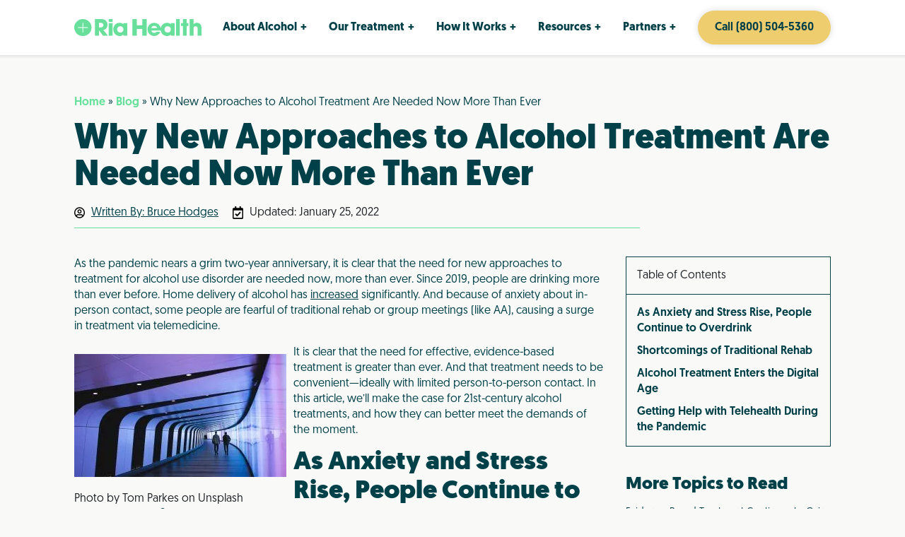

--- FILE ---
content_type: text/html; charset=UTF-8
request_url: https://riahealth.com/blog/why-new-approaches-to-alcohol-treatment-are-needed-now-more-than-ever/
body_size: 40645
content:
<!DOCTYPE html><?xml version="1.0" encoding="utf-8"?><?xml version="1.0" encoding="utf-8"?><?xml version="1.0" encoding="utf-8"?> <html lang="en-US"> <head><script>if(navigator.userAgent.match(/MSIE|Internet Explorer/i)||navigator.userAgent.match(/Trident\/7\..*?rv:11/i)){let e=document.location.href;if(!e.match(/[?&]nonitro/)){if(e.indexOf("?")==-1){if(e.indexOf("#")==-1){document.location.href=e+"?nonitro=1"}else{document.location.href=e.replace("#","?nonitro=1#")}}else{if(e.indexOf("#")==-1){document.location.href=e+"&nonitro=1"}else{document.location.href=e.replace("#","&nonitro=1#")}}}}</script><link rel="preconnect" href="https://riahealth.com" /><meta charset="UTF-8" /><meta name="viewport" content="width=device-width" /><title> Why New Approaches to Alcohol Treatment are Needed, Now </title><meta name='robots' content='index, follow, max-image-preview:large, max-snippet:-1, max-video-preview:-1' /><meta name="description" content="With the changes brought to our society by the pandemic, new, alternative treatments for alcohol misuse are needed now more than ever." /><meta property="og:locale" content="en_US" /><meta property="og:type" content="article" /><meta property="og:title" content="Why New Approaches to Alcohol Treatment Are Needed Now More Than Ever" /><meta property="og:description" content="With the changes brought to our society by the pandemic, new, alternative treatments for alcohol misuse are needed now more than ever." /><meta property="og:url" content="https://riahealth.com/blog/why-new-approaches-to-alcohol-treatment-are-needed-now-more-than-ever/" /><meta property="og:site_name" content="Ria Health" /><meta property="article:publisher" content="https://www.facebook.com/RiaHealth/" /><meta property="article:published_time" content="2022-01-25T19:08:39+00:00" /><meta property="article:modified_time" content="2024-03-20T17:56:34+00:00" /><meta property="og:image" content="https://riahealth.com/wp-content/uploads/2022/01/alternative-alcohol-treatment-future.jpg" /><meta property="og:image:width" content="1920" /><meta property="og:image:height" content="1111" /><meta property="og:image:type" content="image/jpeg" /><meta name="author" content="Bruce Hodges" /><meta name="twitter:card" content="summary_large_image" /><meta name="twitter:creator" content="@RiaHealthSF" /><meta name="twitter:site" content="@RiaHealthSF" /><meta name="twitter:label1" content="Written by" /><meta name="twitter:data1" content="Bruce Hodges" /><meta name="twitter:label2" content="Est. reading time" /><meta name="twitter:data2" content="4 minutes" /><meta name="msapplication-TileImage" content="https://riahealth.com/wp-content/uploads/2022/05/icon_stress_light_64.png" /><meta name="generator" content="NitroPack" /><script>var NPSH,NitroScrollHelper;NPSH=NitroScrollHelper=function(){let e=null;const o=window.sessionStorage.getItem("nitroScrollPos");function t(){let e=JSON.parse(window.sessionStorage.getItem("nitroScrollPos"))||{};if(typeof e!=="object"){e={}}e[document.URL]=window.scrollY;window.sessionStorage.setItem("nitroScrollPos",JSON.stringify(e))}window.addEventListener("scroll",function(){if(e!==null){clearTimeout(e)}e=setTimeout(t,200)},{passive:true});let r={};r.getScrollPos=()=>{if(!o){return 0}const e=JSON.parse(o);return e[document.URL]||0};r.isScrolled=()=>{return r.getScrollPos()>document.documentElement.clientHeight*.5};return r}();</script><script>(function(){var a=false;var e=document.documentElement.classList;var i=navigator.userAgent.toLowerCase();var n=["android","iphone","ipad"];var r=n.length;var o;var d=null;for(var t=0;t<r;t++){o=n[t];if(i.indexOf(o)>-1)d=o;if(e.contains(o)){a=true;e.remove(o)}}if(a&&d){e.add(d);if(d=="iphone"||d=="ipad"){e.add("ios")}}})();</script><script type="text/worker" id="nitro-web-worker">var preloadRequests=0;var remainingCount={};var baseURI="";self.onmessage=function(e){switch(e.data.cmd){case"RESOURCE_PRELOAD":var o=e.data.requestId;remainingCount[o]=0;e.data.resources.forEach(function(e){preload(e,function(o){return function(){console.log(o+" DONE: "+e);if(--remainingCount[o]==0){self.postMessage({cmd:"RESOURCE_PRELOAD",requestId:o})}}}(o));remainingCount[o]++});break;case"SET_BASEURI":baseURI=e.data.uri;break}};async function preload(e,o){if(typeof URL!=="undefined"&&baseURI){try{var a=new URL(e,baseURI);e=a.href}catch(e){console.log("Worker error: "+e.message)}}console.log("Preloading "+e);try{var n=new Request(e,{mode:"no-cors",redirect:"follow"});await fetch(n);o()}catch(a){console.log(a);var r=new XMLHttpRequest;r.responseType="blob";r.onload=o;r.onerror=o;r.open("GET",e,true);r.send()}}</script><script id="nprl">(()=>{if(window.NPRL!=undefined)return;(function(e){var t=e.prototype;t.after||(t.after=function(){var e,t=arguments,n=t.length,r=0,i=this,o=i.parentNode,a=Node,c=String,u=document;if(o!==null){while(r<n){(e=t[r])instanceof a?(i=i.nextSibling)!==null?o.insertBefore(e,i):o.appendChild(e):o.appendChild(u.createTextNode(c(e)));++r}}})})(Element);var e,t;e=t=function(){var t=false;var r=window.URL||window.webkitURL;var i=true;var o=false;var a=2;var c=null;var u=null;var d=true;var s=window.nitroGtmExcludes!=undefined;var l=s?JSON.parse(atob(window.nitroGtmExcludes)).map(e=>new RegExp(e)):[];var f;var m;var v=null;var p=null;var g=null;var h={touch:["touchmove","touchend"],default:["mousemove","click","keydown","wheel"]};var E=true;var y=[];var w=false;var b=[];var S=0;var N=0;var L=false;var T=0;var R=null;var O=false;var A=false;var C=false;var P=[];var I=[];var M=[];var k=[];var x=false;var _={};var j=new Map;var B="noModule"in HTMLScriptElement.prototype;var q=requestAnimationFrame||mozRequestAnimationFrame||webkitRequestAnimationFrame||msRequestAnimationFrame;const D="gtm.js?id=";function H(e,t){if(!_[e]){_[e]=[]}_[e].push(t)}function U(e,t){if(_[e]){var n=0,r=_[e];for(var n=0;n<r.length;n++){r[n].call(this,t)}}}function Y(){(function(e,t){var r=null;var i=function(e){r(e)};var o=null;var a={};var c=null;var u=null;var d=0;e.addEventListener(t,function(r){if(["load","DOMContentLoaded"].indexOf(t)!=-1){if(u){Q(function(){e.triggerNitroEvent(t)})}c=true}else if(t=="readystatechange"){d++;n.ogReadyState=d==1?"interactive":"complete";if(u&&u>=d){n.documentReadyState=n.ogReadyState;Q(function(){e.triggerNitroEvent(t)})}}});e.addEventListener(t+"Nitro",function(e){if(["load","DOMContentLoaded"].indexOf(t)!=-1){if(!c){e.preventDefault();e.stopImmediatePropagation()}else{}u=true}else if(t=="readystatechange"){u=n.documentReadyState=="interactive"?1:2;if(d<u){e.preventDefault();e.stopImmediatePropagation()}}});switch(t){case"load":o="onload";break;case"readystatechange":o="onreadystatechange";break;case"pageshow":o="onpageshow";break;default:o=null;break}if(o){Object.defineProperty(e,o,{get:function(){return r},set:function(n){if(typeof n!=="function"){r=null;e.removeEventListener(t+"Nitro",i)}else{if(!r){e.addEventListener(t+"Nitro",i)}r=n}}})}Object.defineProperty(e,"addEventListener"+t,{value:function(r){if(r!=t||!n.startedScriptLoading||document.currentScript&&document.currentScript.hasAttribute("nitro-exclude")){}else{arguments[0]+="Nitro"}e.ogAddEventListener.apply(e,arguments);a[arguments[1]]=arguments[0]}});Object.defineProperty(e,"removeEventListener"+t,{value:function(t){var n=a[arguments[1]];arguments[0]=n;e.ogRemoveEventListener.apply(e,arguments)}});Object.defineProperty(e,"triggerNitroEvent"+t,{value:function(t,n){n=n||e;var r=new Event(t+"Nitro",{bubbles:true});r.isNitroPack=true;Object.defineProperty(r,"type",{get:function(){return t},set:function(){}});Object.defineProperty(r,"target",{get:function(){return n},set:function(){}});e.dispatchEvent(r)}});if(typeof e.triggerNitroEvent==="undefined"){(function(){var t=e.addEventListener;var n=e.removeEventListener;Object.defineProperty(e,"ogAddEventListener",{value:t});Object.defineProperty(e,"ogRemoveEventListener",{value:n});Object.defineProperty(e,"addEventListener",{value:function(n){var r="addEventListener"+n;if(typeof e[r]!=="undefined"){e[r].apply(e,arguments)}else{t.apply(e,arguments)}},writable:true});Object.defineProperty(e,"removeEventListener",{value:function(t){var r="removeEventListener"+t;if(typeof e[r]!=="undefined"){e[r].apply(e,arguments)}else{n.apply(e,arguments)}}});Object.defineProperty(e,"triggerNitroEvent",{value:function(t,n){var r="triggerNitroEvent"+t;if(typeof e[r]!=="undefined"){e[r].apply(e,arguments)}}})})()}}).apply(null,arguments)}Y(window,"load");Y(window,"pageshow");Y(window,"DOMContentLoaded");Y(document,"DOMContentLoaded");Y(document,"readystatechange");try{var F=new Worker(r.createObjectURL(new Blob([document.getElementById("nitro-web-worker").textContent],{type:"text/javascript"})))}catch(e){var F=new Worker("data:text/javascript;base64,"+btoa(document.getElementById("nitro-web-worker").textContent))}F.onmessage=function(e){if(e.data.cmd=="RESOURCE_PRELOAD"){U(e.data.requestId,e)}};if(typeof document.baseURI!=="undefined"){F.postMessage({cmd:"SET_BASEURI",uri:document.baseURI})}var G=function(e){if(--S==0){Q(K)}};var W=function(e){e.target.removeEventListener("load",W);e.target.removeEventListener("error",W);e.target.removeEventListener("nitroTimeout",W);if(e.type!="nitroTimeout"){clearTimeout(e.target.nitroTimeout)}if(--N==0&&S==0){Q(J)}};var X=function(e){var t=e.textContent;try{var n=r.createObjectURL(new Blob([t.replace(/^(?:<!--)?(.*?)(?:-->)?$/gm,"$1")],{type:"text/javascript"}))}catch(e){var n="data:text/javascript;base64,"+btoa(t.replace(/^(?:<!--)?(.*?)(?:-->)?$/gm,"$1"))}return n};var K=function(){n.documentReadyState="interactive";document.triggerNitroEvent("readystatechange");document.triggerNitroEvent("DOMContentLoaded");if(window.pageYOffset||window.pageXOffset){window.dispatchEvent(new Event("scroll"))}A=true;Q(function(){if(N==0){Q(J)}Q($)})};var J=function(){if(!A||O)return;O=true;R.disconnect();en();n.documentReadyState="complete";document.triggerNitroEvent("readystatechange");window.triggerNitroEvent("load",document);window.triggerNitroEvent("pageshow",document);if(window.pageYOffset||window.pageXOffset||location.hash){let e=typeof history.scrollRestoration!=="undefined"&&history.scrollRestoration=="auto";if(e&&typeof NPSH!=="undefined"&&NPSH.getScrollPos()>0&&window.pageYOffset>document.documentElement.clientHeight*.5){window.scrollTo(0,NPSH.getScrollPos())}else if(location.hash){try{let e=document.querySelector(location.hash);if(e){e.scrollIntoView()}}catch(e){}}}var e=null;if(a==1){e=eo}else{e=eu}Q(e)};var Q=function(e){setTimeout(e,0)};var V=function(e){if(e.type=="touchend"||e.type=="click"){g=e}};var $=function(){if(d&&g){setTimeout(function(e){return function(){var t=function(e,t,n){var r=new Event(e,{bubbles:true,cancelable:true});if(e=="click"){r.clientX=t;r.clientY=n}else{r.touches=[{clientX:t,clientY:n}]}return r};var n;if(e.type=="touchend"){var r=e.changedTouches[0];n=document.elementFromPoint(r.clientX,r.clientY);n.dispatchEvent(t("touchstart"),r.clientX,r.clientY);n.dispatchEvent(t("touchend"),r.clientX,r.clientY);n.dispatchEvent(t("click"),r.clientX,r.clientY)}else if(e.type=="click"){n=document.elementFromPoint(e.clientX,e.clientY);n.dispatchEvent(t("click"),e.clientX,e.clientY)}}}(g),150);g=null}};var z=function(e){if(e.tagName=="SCRIPT"&&!e.hasAttribute("data-nitro-for-id")&&!e.hasAttribute("nitro-document-write")||e.tagName=="IMG"&&(e.hasAttribute("src")||e.hasAttribute("srcset"))||e.tagName=="IFRAME"&&e.hasAttribute("src")||e.tagName=="LINK"&&e.hasAttribute("href")&&e.hasAttribute("rel")&&e.getAttribute("rel")=="stylesheet"){if(e.tagName==="IFRAME"&&e.src.indexOf("about:blank")>-1){return}var t="";switch(e.tagName){case"LINK":t=e.href;break;case"IMG":if(k.indexOf(e)>-1)return;t=e.srcset||e.src;break;default:t=e.src;break}var n=e.getAttribute("type");if(!t&&e.tagName!=="SCRIPT")return;if((e.tagName=="IMG"||e.tagName=="LINK")&&(t.indexOf("data:")===0||t.indexOf("blob:")===0))return;if(e.tagName=="SCRIPT"&&n&&n!=="text/javascript"&&n!=="application/javascript"){if(n!=="module"||!B)return}if(e.tagName==="SCRIPT"){if(k.indexOf(e)>-1)return;if(e.noModule&&B){return}let t=null;if(document.currentScript){if(document.currentScript.src&&document.currentScript.src.indexOf(D)>-1){t=document.currentScript}if(document.currentScript.hasAttribute("data-nitro-gtm-id")){e.setAttribute("data-nitro-gtm-id",document.currentScript.getAttribute("data-nitro-gtm-id"))}}else if(window.nitroCurrentScript){if(window.nitroCurrentScript.src&&window.nitroCurrentScript.src.indexOf(D)>-1){t=window.nitroCurrentScript}}if(t&&s){let n=false;for(const t of l){n=e.src?t.test(e.src):t.test(e.textContent);if(n){break}}if(!n){e.type="text/googletagmanagerscript";let n=t.hasAttribute("data-nitro-gtm-id")?t.getAttribute("data-nitro-gtm-id"):t.id;if(!j.has(n)){j.set(n,[])}let r=j.get(n);r.push(e);return}}if(!e.src){if(e.textContent.length>0){e.textContent+="\n;if(document.currentScript.nitroTimeout) {clearTimeout(document.currentScript.nitroTimeout);}; setTimeout(function() { this.dispatchEvent(new Event('load')); }.bind(document.currentScript), 0);"}else{return}}else{}k.push(e)}if(!e.hasOwnProperty("nitroTimeout")){N++;e.addEventListener("load",W,true);e.addEventListener("error",W,true);e.addEventListener("nitroTimeout",W,true);e.nitroTimeout=setTimeout(function(){console.log("Resource timed out",e);e.dispatchEvent(new Event("nitroTimeout"))},5e3)}}};var Z=function(e){if(e.hasOwnProperty("nitroTimeout")&&e.nitroTimeout){clearTimeout(e.nitroTimeout);e.nitroTimeout=null;e.dispatchEvent(new Event("nitroTimeout"))}};document.documentElement.addEventListener("load",function(e){if(e.target.tagName=="SCRIPT"||e.target.tagName=="IMG"){k.push(e.target)}},true);document.documentElement.addEventListener("error",function(e){if(e.target.tagName=="SCRIPT"||e.target.tagName=="IMG"){k.push(e.target)}},true);var ee=["appendChild","replaceChild","insertBefore","prepend","append","before","after","replaceWith","insertAdjacentElement"];var et=function(){if(s){window._nitro_setTimeout=window.setTimeout;window.setTimeout=function(e,t,...n){let r=document.currentScript||window.nitroCurrentScript;if(!r||r.src&&r.src.indexOf(D)==-1){return window._nitro_setTimeout.call(window,e,t,...n)}return window._nitro_setTimeout.call(window,function(e,t){return function(...n){window.nitroCurrentScript=e;t(...n)}}(r,e),t,...n)}}ee.forEach(function(e){HTMLElement.prototype["og"+e]=HTMLElement.prototype[e];HTMLElement.prototype[e]=function(...t){if(this.parentNode||this===document.documentElement){switch(e){case"replaceChild":case"insertBefore":t.pop();break;case"insertAdjacentElement":t.shift();break}t.forEach(function(e){if(!e)return;if(e.tagName=="SCRIPT"){z(e)}else{if(e.children&&e.children.length>0){e.querySelectorAll("script").forEach(z)}}})}return this["og"+e].apply(this,arguments)}})};var en=function(){if(s&&typeof window._nitro_setTimeout==="function"){window.setTimeout=window._nitro_setTimeout}ee.forEach(function(e){HTMLElement.prototype[e]=HTMLElement.prototype["og"+e]})};var er=async function(){if(o){ef(f);ef(V);if(v){clearTimeout(v);v=null}}if(T===1){L=true;return}else if(T===0){T=-1}n.startedScriptLoading=true;Object.defineProperty(document,"readyState",{get:function(){return n.documentReadyState},set:function(){}});var e=document.documentElement;var t={attributes:true,attributeFilter:["src"],childList:true,subtree:true};R=new MutationObserver(function(e,t){e.forEach(function(e){if(e.type=="childList"&&e.addedNodes.length>0){e.addedNodes.forEach(function(e){if(!document.documentElement.contains(e)){return}if(e.tagName=="IMG"||e.tagName=="IFRAME"||e.tagName=="LINK"){z(e)}})}if(e.type=="childList"&&e.removedNodes.length>0){e.removedNodes.forEach(function(e){if(e.tagName=="IFRAME"||e.tagName=="LINK"){Z(e)}})}if(e.type=="attributes"){var t=e.target;if(!document.documentElement.contains(t)){return}if(t.tagName=="IFRAME"||t.tagName=="LINK"||t.tagName=="IMG"||t.tagName=="SCRIPT"){z(t)}}})});R.observe(e,t);if(!s){et()}await Promise.all(P);var r=b.shift();var i=null;var a=false;while(r){var c;var u=JSON.parse(atob(r.meta));var d=u.delay;if(r.type=="inline"){var l=document.getElementById(r.id);if(l){l.remove()}else{r=b.shift();continue}c=X(l);if(c===false){r=b.shift();continue}}else{c=r.src}if(!a&&r.type!="inline"&&(typeof u.attributes.async!="undefined"||typeof u.attributes.defer!="undefined")){if(i===null){i=r}else if(i===r){a=true}if(!a){b.push(r);r=b.shift();continue}}var m=document.createElement("script");m.src=c;m.setAttribute("data-nitro-for-id",r.id);for(var p in u.attributes){try{if(u.attributes[p]===false){m.setAttribute(p,"")}else{m.setAttribute(p,u.attributes[p])}}catch(e){console.log("Error while setting script attribute",m,e)}}m.async=false;if(u.canonicalLink!=""&&Object.getOwnPropertyDescriptor(m,"src")?.configurable!==false){(e=>{Object.defineProperty(m,"src",{get:function(){return e.canonicalLink},set:function(){}})})(u)}if(d){setTimeout((function(e,t){var n=document.querySelector("[data-nitro-marker-id='"+t+"']");if(n){n.after(e)}else{document.head.appendChild(e)}}).bind(null,m,r.id),d)}else{m.addEventListener("load",G);m.addEventListener("error",G);if(!m.noModule||!B){S++}var g=document.querySelector("[data-nitro-marker-id='"+r.id+"']");if(g){Q(function(e,t){return function(){e.after(t)}}(g,m))}else{Q(function(e){return function(){document.head.appendChild(e)}}(m))}}r=b.shift()}};var ei=function(){var e=document.getElementById("nitro-deferred-styles");var t=document.createElement("div");t.innerHTML=e.textContent;return t};var eo=async function(e){isPreload=e&&e.type=="NitroPreload";if(!isPreload){T=-1;E=false;if(o){ef(f);ef(V);if(v){clearTimeout(v);v=null}}}if(w===false){var t=ei();let e=t.querySelectorAll('style,link[rel="stylesheet"]');w=e.length;if(w){let e=document.getElementById("nitro-deferred-styles-marker");e.replaceWith.apply(e,t.childNodes)}else if(isPreload){Q(ed)}else{es()}}else if(w===0&&!isPreload){es()}};var ea=function(){var e=ei();var t=e.childNodes;var n;var r=[];for(var i=0;i<t.length;i++){n=t[i];if(n.href){r.push(n.href)}}var o="css-preload";H(o,function(e){eo(new Event("NitroPreload"))});if(r.length){F.postMessage({cmd:"RESOURCE_PRELOAD",resources:r,requestId:o})}else{Q(function(){U(o)})}};var ec=function(){if(T===-1)return;T=1;var e=[];var t,n;for(var r=0;r<b.length;r++){t=b[r];if(t.type!="inline"){if(t.src){n=JSON.parse(atob(t.meta));if(n.delay)continue;if(n.attributes.type&&n.attributes.type=="module"&&!B)continue;e.push(t.src)}}}if(e.length){var i="js-preload";H(i,function(e){T=2;if(L){Q(er)}});F.postMessage({cmd:"RESOURCE_PRELOAD",resources:e,requestId:i})}};var eu=function(){while(I.length){style=I.shift();if(style.hasAttribute("nitropack-onload")){style.setAttribute("onload",style.getAttribute("nitropack-onload"));Q(function(e){return function(){e.dispatchEvent(new Event("load"))}}(style))}}while(M.length){style=M.shift();if(style.hasAttribute("nitropack-onerror")){style.setAttribute("onerror",style.getAttribute("nitropack-onerror"));Q(function(e){return function(){e.dispatchEvent(new Event("error"))}}(style))}}};var ed=function(){if(!x){if(i){Q(function(){var e=document.getElementById("nitro-critical-css");if(e){e.remove()}})}x=true;onStylesLoadEvent=new Event("NitroStylesLoaded");onStylesLoadEvent.isNitroPack=true;window.dispatchEvent(onStylesLoadEvent)}};var es=function(){if(a==2){Q(er)}else{eu()}};var el=function(e){m.forEach(function(t){document.addEventListener(t,e,true)})};var ef=function(e){m.forEach(function(t){document.removeEventListener(t,e,true)})};if(s){et()}return{setAutoRemoveCriticalCss:function(e){i=e},registerScript:function(e,t,n){b.push({type:"remote",src:e,id:t,meta:n})},registerInlineScript:function(e,t){b.push({type:"inline",id:e,meta:t})},registerStyle:function(e,t,n){y.push({href:e,rel:t,media:n})},onLoadStyle:function(e){I.push(e);if(w!==false&&--w==0){Q(ed);if(E){E=false}else{es()}}},onErrorStyle:function(e){M.push(e);if(w!==false&&--w==0){Q(ed);if(E){E=false}else{es()}}},loadJs:function(e,t){if(!e.src){var n=X(e);if(n!==false){e.src=n;e.textContent=""}}if(t){Q(function(e,t){return function(){e.after(t)}}(t,e))}else{Q(function(e){return function(){document.head.appendChild(e)}}(e))}},loadQueuedResources:async function(){window.dispatchEvent(new Event("NitroBootStart"));if(p){clearTimeout(p);p=null}window.removeEventListener("load",e.loadQueuedResources);f=a==1?er:eo;if(!o||g){Q(f)}else{if(navigator.userAgent.indexOf(" Edge/")==-1){ea();H("css-preload",ec)}el(f);if(u){if(c){v=setTimeout(f,c)}}else{}}},fontPreload:function(e){var t="critical-fonts";H(t,function(e){document.getElementById("nitro-critical-fonts").type="text/css"});F.postMessage({cmd:"RESOURCE_PRELOAD",resources:e,requestId:t})},boot:function(){if(t)return;t=true;C=typeof NPSH!=="undefined"&&NPSH.isScrolled();let n=document.prerendering;if(location.hash||C||n){o=false}m=h.default.concat(h.touch);p=setTimeout(e.loadQueuedResources,1500);el(V);if(C){e.loadQueuedResources()}else{window.addEventListener("load",e.loadQueuedResources)}},addPrerequisite:function(e){P.push(e)},getTagManagerNodes:function(e){if(!e)return j;return j.get(e)??[]}}}();var n,r;n=r=function(){var t=document.write;return{documentWrite:function(n,r){if(n&&n.hasAttribute("nitro-exclude")){return t.call(document,r)}var i=null;if(n.documentWriteContainer){i=n.documentWriteContainer}else{i=document.createElement("span");n.documentWriteContainer=i}var o=null;if(n){if(n.hasAttribute("data-nitro-for-id")){o=document.querySelector('template[data-nitro-marker-id="'+n.getAttribute("data-nitro-for-id")+'"]')}else{o=n}}i.innerHTML+=r;i.querySelectorAll("script").forEach(function(e){e.setAttribute("nitro-document-write","")});if(!i.parentNode){if(o){o.parentNode.insertBefore(i,o)}else{document.body.appendChild(i)}}var a=document.createElement("span");a.innerHTML=r;var c=a.querySelectorAll("script");if(c.length){c.forEach(function(t){var n=t.getAttributeNames();var r=document.createElement("script");n.forEach(function(e){r.setAttribute(e,t.getAttribute(e))});r.async=false;if(!t.src&&t.textContent){r.textContent=t.textContent}e.loadJs(r,o)})}},TrustLogo:function(e,t){var n=document.getElementById(e);var r=document.createElement("img");r.src=t;n.parentNode.insertBefore(r,n)},documentReadyState:"loading",ogReadyState:document.readyState,startedScriptLoading:false,loadScriptDelayed:function(e,t){setTimeout(function(){var t=document.createElement("script");t.src=e;document.head.appendChild(t)},t)}}}();document.write=function(e){n.documentWrite(document.currentScript,e)};document.writeln=function(e){n.documentWrite(document.currentScript,e+"\n")};window.NPRL=e;window.NitroResourceLoader=t;window.NPh=n;window.NitroPackHelper=r})();</script><template id="nitro-deferred-styles-marker"></template><style id="nitro-fonts">@font-face{font-family:FontAwesome;src:url("https://riahealth.com/nitropack_static/dTZFfOOZWpbRuAyJfzmxsPnuNVaQioJu/assets/static/source/rev-65bdd7c/riahealth.com/wp-content/themes/riahealth/fonts/3e6eb37f30ca47e1f854d23f3eb21bc6.fontawesome-webfont.eot");src:url("https://riahealth.com/nitropack_static/dTZFfOOZWpbRuAyJfzmxsPnuNVaQioJu/assets/static/source/rev-65bdd7c/riahealth.com/wp-content/themes/riahealth/fonts/3e6eb37f30ca47e1f854d23f3eb21bc6.fontawesome-webfont.woff2") format("woff2");font-weight:400;font-style:normal;font-display:swap}@font-face{font-family:Geomanist;font-style:normal;font-weight:400;font-display:swap;src:url("https://riahealth.com/nitropack_static/dTZFfOOZWpbRuAyJfzmxsPnuNVaQioJu/assets/static/source/rev-65bdd7c/riahealth.com/wp-content/themes/riahealth/fonts/Geomanist-Regular.woff") format("woff")}@font-face{font-family:Geomanist;font-style:normal;font-weight:100;font-display:swap;src:url("https://riahealth.com/nitropack_static/dTZFfOOZWpbRuAyJfzmxsPnuNVaQioJu/assets/static/source/rev-65bdd7c/riahealth.com/wp-content/themes/riahealth/fonts/Geomanist-Thin.woff") format("woff")}@font-face{font-family:Geomanist;font-style:normal;font-weight:500;font-display:swap;src:url("https://riahealth.com/nitropack_static/dTZFfOOZWpbRuAyJfzmxsPnuNVaQioJu/assets/static/source/rev-65bdd7c/riahealth.com/wp-content/themes/riahealth/fonts/Geomanist-Book.woff") format("woff")}@font-face{font-family:Geomanist;font-style:normal;font-weight:600;font-display:swap;src:url("https://riahealth.com/nitropack_static/dTZFfOOZWpbRuAyJfzmxsPnuNVaQioJu/assets/static/source/rev-65bdd7c/riahealth.com/wp-content/themes/riahealth/fonts/Geomanist-Medium.woff") format("woff")}@font-face{font-family:Geomanist;font-style:normal;font-weight:700;font-display:swap;src:url("https://riahealth.com/nitropack_static/dTZFfOOZWpbRuAyJfzmxsPnuNVaQioJu/assets/static/source/rev-65bdd7c/riahealth.com/wp-content/themes/riahealth/fonts/Geomanist-Bold.woff") format("woff")}@font-face{font-family:Geomanist;font-style:normal;font-weight:800;font-display:swap;src:url("https://riahealth.com/nitropack_static/dTZFfOOZWpbRuAyJfzmxsPnuNVaQioJu/assets/static/source/rev-65bdd7c/riahealth.com/wp-content/themes/riahealth/fonts/Geomanist-Black.woff") format("woff")}@font-face{font-family:Geomanist;font-style:normal;font-weight:400;font-display:swap;src:url("https://riahealth.com/nitropack_static/dTZFfOOZWpbRuAyJfzmxsPnuNVaQioJu/assets/static/source/rev-65bdd7c/riahealth.com/wp-content/themes/riahealth/fonts/Geomanist-Regular.woff") format("woff")}@font-face{font-family:Geomanist;font-style:normal;font-weight:100;font-display:swap;src:url("https://riahealth.com/nitropack_static/dTZFfOOZWpbRuAyJfzmxsPnuNVaQioJu/assets/static/source/rev-65bdd7c/riahealth.com/wp-content/themes/riahealth/fonts/Geomanist-Thin.woff") format("woff")}@font-face{font-family:Geomanist;font-style:normal;font-weight:500;font-display:swap;src:url("https://riahealth.com/nitropack_static/dTZFfOOZWpbRuAyJfzmxsPnuNVaQioJu/assets/static/source/rev-65bdd7c/riahealth.com/wp-content/themes/riahealth/fonts/Geomanist-Book.woff") format("woff")}@font-face{font-family:Geomanist;font-style:normal;font-weight:600;font-display:swap;src:url("https://riahealth.com/nitropack_static/dTZFfOOZWpbRuAyJfzmxsPnuNVaQioJu/assets/static/source/rev-65bdd7c/riahealth.com/wp-content/themes/riahealth/fonts/Geomanist-Medium.woff") format("woff")}@font-face{font-family:Geomanist;font-style:normal;font-weight:700;font-display:swap;src:url("https://riahealth.com/nitropack_static/dTZFfOOZWpbRuAyJfzmxsPnuNVaQioJu/assets/static/source/rev-65bdd7c/riahealth.com/wp-content/themes/riahealth/fonts/Geomanist-Bold.woff") format("woff")}@font-face{font-family:Geomanist;font-style:normal;font-weight:800;font-display:swap;src:url("https://riahealth.com/nitropack_static/dTZFfOOZWpbRuAyJfzmxsPnuNVaQioJu/assets/static/source/rev-65bdd7c/riahealth.com/wp-content/themes/riahealth/fonts/Geomanist-Black.woff") format("woff")}@font-face{font-family:Geomanist;font-style:normal;font-weight:400;font-display:swap;src:url("https://riahealth.com/nitropack_static/dTZFfOOZWpbRuAyJfzmxsPnuNVaQioJu/assets/static/source/rev-65bdd7c/riahealth.com/wp-content/themes/riahealth/fonts/Geomanist-Regular.woff") format("woff")}@font-face{font-family:Geomanist;font-style:normal;font-weight:100;font-display:swap;src:url("https://riahealth.com/nitropack_static/dTZFfOOZWpbRuAyJfzmxsPnuNVaQioJu/assets/static/source/rev-65bdd7c/riahealth.com/wp-content/themes/riahealth/fonts/Geomanist-Thin.woff") format("woff")}@font-face{font-family:Geomanist;font-style:normal;font-weight:500;font-display:swap;src:url("https://riahealth.com/nitropack_static/dTZFfOOZWpbRuAyJfzmxsPnuNVaQioJu/assets/static/source/rev-65bdd7c/riahealth.com/wp-content/themes/riahealth/fonts/Geomanist-Book.woff") format("woff")}@font-face{font-family:Geomanist;font-style:normal;font-weight:600;font-display:swap;src:url("https://riahealth.com/nitropack_static/dTZFfOOZWpbRuAyJfzmxsPnuNVaQioJu/assets/static/source/rev-65bdd7c/riahealth.com/wp-content/themes/riahealth/fonts/Geomanist-Medium.woff") format("woff")}@font-face{font-family:Geomanist;font-style:normal;font-weight:700;font-display:swap;src:url("https://riahealth.com/nitropack_static/dTZFfOOZWpbRuAyJfzmxsPnuNVaQioJu/assets/static/source/rev-65bdd7c/riahealth.com/wp-content/themes/riahealth/fonts/Geomanist-Bold.woff") format("woff")}@font-face{font-family:Geomanist;font-style:normal;font-weight:800;font-display:swap;src:url("https://riahealth.com/nitropack_static/dTZFfOOZWpbRuAyJfzmxsPnuNVaQioJu/assets/static/source/rev-65bdd7c/riahealth.com/wp-content/themes/riahealth/fonts/Geomanist-Black.woff") format("woff")}</style><style type="text/css" id="nitro-critical-css">@charset "UTF-8";:root{--blue:#007bff;--indigo:#6610f2;--purple:#6f42c1;--pink:#e83e8c;--red:#dc3545;--orange:#fd7e14;--yellow:#ffc107;--green:#28a745;--teal:#20c997;--cyan:#17a2b8;--white:#fff;--gray:#6c757d;--gray-dark:#343a40;--primary:#007bff;--secondary:#6c757d;--success:#28a745;--info:#17a2b8;--warning:#ffc107;--danger:#dc3545;--light:#f8f9fa;--dark:#343a40;--breakpoint-xs:0;--breakpoint-sm:576px;--breakpoint-md:768px;--breakpoint-lg:992px;--breakpoint-xl:1200px;--font-family-sans-serif:-apple-system,BlinkMacSystemFont,"Segoe UI",Roboto,"Helvetica Neue",Arial,"Noto Sans",sans-serif,"Apple Color Emoji","Segoe UI Emoji","Segoe UI Symbol","Noto Color Emoji";--font-family-monospace:SFMono-Regular,Menlo,Monaco,Consolas,"Liberation Mono","Courier New",monospace}*,::after,::before{-webkit-box-sizing:border-box;box-sizing:border-box}html{font-family:sans-serif;line-height:1.15;-webkit-text-size-adjust:100%}figcaption,figure,header{display:block}body{margin:0;font-family:-apple-system,BlinkMacSystemFont,"Segoe UI",Roboto,"Helvetica Neue",Arial,"Noto Sans",sans-serif,"Apple Color Emoji","Segoe UI Emoji","Segoe UI Symbol","Noto Color Emoji";font-size:1rem;font-weight:400;line-height:1.5;color:#212529;text-align:left;background-color:#fff}h1,h2,h3{margin-top:0;margin-bottom:.5rem}p{margin-top:0;margin-bottom:1rem}ul{margin-top:0;margin-bottom:1rem}ul ul{margin-bottom:0}strong{font-weight:bolder}a{color:#007bff;text-decoration:none;background-color:transparent}figure{margin:0 0 1rem}img{vertical-align:middle;border-style:none}svg{overflow:hidden;vertical-align:middle}::-webkit-file-upload-button{font:inherit;-webkit-appearance:button}template{display:none}h1,h2,h3{margin-bottom:.5rem;font-weight:500;line-height:1.2}h1{font-size:2.5rem}h2{font-size:2rem}h3{font-size:1.75rem}.container-fluid{width:100%;padding-right:15px;padding-left:15px;margin-right:auto;margin-left:auto}.row{display:-ms-flexbox;display:-webkit-box;display:flex;-ms-flex-wrap:wrap;flex-wrap:wrap;margin-right:-15px;margin-left:-15px}.col-sm-3,.col-sm-4,.col-sm-9{position:relative;width:100%;padding-right:15px;padding-left:15px}@media (min-width:576px){.col-sm-3{-ms-flex:0 0 25%;-webkit-box-flex:0;flex:0 0 25%;max-width:25%}.col-sm-4{-ms-flex:0 0 33.333333%;-webkit-box-flex:0;flex:0 0 33.333333%;max-width:33.333333%}.col-sm-9{-ms-flex:0 0 75%;-webkit-box-flex:0;flex:0 0 75%;max-width:75%}}.fa{display:inline-block;font:normal normal normal 14px/1 FontAwesome;font-size:inherit;text-rendering:auto;-webkit-font-smoothing:antialiased;-moz-osx-font-smoothing:grayscale}.fa-phone:before{content:""}a,body,div,figcaption,figure,h1,h2,h3,header,html,i,iframe,img,li,p,span,strong,ul{margin:0;padding:0;border:0;font-size:100%;font:inherit;vertical-align:baseline}figcaption,figure,header{display:block}body{line-height:1}ul{list-style:none}body{font:9pt/1.5em sans-serif}h1,h2,h3,strong{font-weight:700}i{font-style:italic}p{margin:0 0 1.5em 0}li ul{margin:0 1.5em}ul{margin:0 1.5em 1.5em 1.5em}ul{list-style-type:disc}.alignright{float:right;margin-left:10px}.alignleft{float:left;margin-right:10px}img{max-width:100%}body{font-family:Geomanist,sans-serif}img{height:auto}.mobile{display:none}*{outline:0}a{text-decoration:none}@media all and (max-width:575px){.mobile{display:block}}@media all and (max-width:1024px){header{display:none}#mobile-delimeter{height:50px}.loke-menu-icon span{border:1px solid #00a8fc;float:left;margin:3px 0;width:100%;position:relative}.loke-menu-icon{position:absolute;top:13px;right:15px;text-align:right;width:30px}#mobile-menu-wrapper{position:fixed;top:50px;left:0;background:#fff;width:100%;height:100%;transform:translateX(100%);opacity:0}#mobile-menu-wrapper ul{margin:0;padding:0}#mobile-menu-wrapper ul li{display:block;margin-bottom:10px}#mobile-header{background:#fff;box-shadow:0 0 10px rgba(0,0,0,.35);display:block;position:fixed;top:0;left:0;z-index:40;width:100%}#top-mobile-row{height:50px}#mobile-menu-wrapper{display:block}#mobile-menu-wrapper ul li{margin-bottom:20px;transform:translateY(30px);opacity:0}}header div>ul{margin:0;padding:0;list-style:none}header div>ul>li{display:inline-block;position:relative}header div>ul>li .sub-menu{list-style:none;position:absolute;top:100%;z-index:12;left:0;background:#fff;left:0;margin:0;padding:5px;display:none}header div>ul>li .sub-menu li{white-space:nowrap}.align-middle{display:flex;align-items:center}.align-middle>div{width:100%}.row-spaced{margin-top:-15px;margin-bottom:-15px}.row-spaced>div{padding-top:15px;padding-bottom:15px}#mobile-phone{position:absolute;right:70px;top:5px;font-size:28px;color:#fff}#the-page-content{padding:50px 0}@media all and (max-width:1024px){#the-page-content{padding:30px 0}}#desktop-delimiter{height:84px}@media all and (max-width:1024px){#desktop-delimiter{display:none}}header{position:fixed;top:0;left:0;width:100%;z-index:10}h1,h2,h3,li,p{margin-bottom:15px}li:last-child,p:last-child{margin-bottom:0}p{color:#004049}h1,h2,h3{color:#004049}.row{margin-left:-15px;margin-right:-15px}.row>div{padding-left:15px;padding-right:15px}.row.row-spaced{margin:-15px}.row.row-spaced>div{padding:15px}.the-modal{position:fixed;z-index:1000;top:0;left:0;width:100%;height:100%;background:rgba(0,0,0,.5);display:none}.the-modal>div{width:100%;height:100%;display:flex;align-items:center;justify-content:center}.the-modal .the-modal-content{background:#fff;width:100%;max-width:800px;padding:40px;max-height:80vh;position:relative}.the-modal .the-modal-content .close-the-modal{position:absolute;top:0;right:0;z-index:3;width:32px;height:32px;background:url("https://riahealth.com/nitropack_static/dTZFfOOZWpbRuAyJfzmxsPnuNVaQioJu/assets/images/optimized/rev-37dc714/riahealth.com/wp-content/themes/riahealth/images/close-the-modal.png") no-repeat center;background-size:contain;transform:translate(-5px,5px)}.the-modal .the-modal-content .close-the-modal.nitro-lazy{background:none !important}#top-mobile-row{display:flex;justify-content:space-between;align-items:center;padding:0 15px}#top-mobile-row .loke-menu-icon{position:static;display:flex;flex-direction:column;justify-content:space-between;width:30px;height:20px}#top-mobile-row .loke-menu-icon span{margin:0;float:none;transform-origin:50% 50%}#entire-content{width:100%;overflow:hidden}.container-fluid{max-width:1100px}body{font-size:16px;line-height:1.4}body{background:#f9f9f7}*,body,h1,h2,h3{font-size:16px;line-height:1.4}h1{font-size:48px;line-height:1.1}@media all and (max-width:575px){h1{font-size:36px}}h2{font-size:36px;line-height:1.15}@media all and (max-width:575px){h2{font-size:28px}}h3{font-size:24px;line-height:1.2}@media all and (max-width:575px){h3{font-size:21px}}h1{font-size:48px;line-height:1.1;font-weight:800}@media all and (max-width:575px){h1{font-size:36px}}h1,h2,h3{font-weight:800}.the-button{font-size:19px;line-height:1.3}@media all and (max-width:575px){.the-button{font-size:18px}}.the-button{font-size:19px;line-height:1.3;font-weight:700;text-transform:none;font-style:normal;text-decoration:none !important;background:#eecd6e;display:inline-block;text-align:center;border-radius:300px 300px 300px 300px;padding:.75em 1.5em .75em 1.5em;color:#004049;box-shadow:rgba(0,0,0,.15) 0 0 10px 0}@media all and (max-width:575px){.the-button{font-size:18px}}#entire-content .omm-inner{background:#fff;padding:30px 60px;border-top:5px solid #67e09b;box-shadow:inset 0 8px 6px -6px rgba(0,0,0,.1),0 8px 6px -6px rgba(0,0,0,.1)}#entire-content .omm-inner a{color:#004049;font-weight:600}#entire-content header{padding:15px 0;box-shadow:0 0 4px 2px rgba(0,0,0,.1);background:#fff}#entire-content header .one-mega-menu{position:absolute;top:100%;left:0;width:100%;opacity:0;z-index:6}#entire-content header #dla svg{width:100%;height:auto}#entire-content header .col-sm-3{width:210px;flex:210px;min-width:210px;max-width:210px}#entire-content header .col-sm-9{width:calc(100% - 210px);flex:calc(100% - 210px);min-width:calc(100% - 210px);max-width:calc(100% - 210px)}#entire-content header div>ul{display:flex;justify-content:space-between;align-items:center}#entire-content header div>ul .mega-menu-1>a,#entire-content header div>ul .mega-menu-2>a,#entire-content header div>ul .menu-item-has-children>a{display:inline-block}#entire-content header div>ul .mega-menu-1>a:after,#entire-content header div>ul .mega-menu-2>a:after,#entire-content header div>ul .menu-item-has-children>a:after{content:"+";margin-left:5px}#entire-content header div>ul ul{top:calc(100% + 31px);border-top:5px solid #67e09b;left:-20px;padding:15px 20px;box-shadow:inset 0 8px 6px -6px rgba(0,0,0,.1),0 8px 6px -6px rgba(0,0,0,.1)}#entire-content header div>ul ul:before{bottom:100%;height:35px;left:0;width:100%;content:"";position:absolute}#entire-content header div>ul ul li{margin-bottom:10px}#entire-content header div>ul ul li:last-child{margin-bottom:0}#entire-content header div>ul ul a{color:#004049}#entire-content header div>ul>li>a{font-weight:700;color:#004049}#entire-content header div>ul>li.like-a-button a{font-size:19px;line-height:1.3;font-weight:700;text-transform:none;font-style:normal;text-decoration:none !important;background:#eecd6e;display:inline-block;text-align:center;border-radius:300px 300px 300px 300px;padding:.75em 1.5em .75em 1.5em;color:#004049;box-shadow:rgba(0,0,0,.15) 0 0 10px 0;font-size:16px;line-height:1.4;max-width:200px;font-weight:600;padding-top:.5em;padding-bottom:.5em;line-height:1.18}@media all and (max-width:575px){#entire-content header div>ul>li.like-a-button a{font-size:18px}}#entire-content header div>ul li{margin-bottom:0}#breadcrumbs a{font-weight:600;color:#fff}#single-post-meta-data{padding-bottom:10px;margin-bottom:40px;border-bottom:1px solid #67e09b;display:flex;max-width:800px}#single-post-meta-data svg{width:15px;height:auto;margin-right:5px}#single-post-meta-data a{margin-right:20px;color:#004049}#single-post-meta-data a span{text-decoration:underline}#the-page-content #single-blog-content #sbc-inner a{color:#004049;font-weight:600;text-decoration:underline}#the-page-content #single-blog-content #sbc-inner h2{font-size:36px;line-height:1.15}@media all and (max-width:575px){#the-page-content #single-blog-content #sbc-inner h2{font-size:28px}}#the-page-content #breadcrumbs a{color:#67e09b}#sbc-inner{margin-bottom:30px}#table-of-contents>div{padding:15px;border:1px solid #004049}#table-of-contents>div:nth-child(1){border-bottom:0}@media all and (min-width:1025px){.main-single-blog-post-row .col-sm-3{width:320px;flex:320px;min-width:320px;max-width:320px}.main-single-blog-post-row .col-sm-9{width:calc(100% - 320px);flex:calc(100% - 320px);min-width:calc(100% - 320px);max-width:calc(100% - 320px)}}#the-page-content ul{margin-bottom:15px}#the-page-content ul li{color:#004049;margin-bottom:0}#ml svg{height:23px;width:auto}.loke-menu-icon span{border-color:#67e09b}#mobile-menu-wrapper{overflow:auto;padding-bottom:50px}#mobile-menu-wrapper div>ul>li{margin-bottom:0}#mobile-menu-wrapper div>ul>li:not(.like-a-button)>a{background:#fff;display:block;text-align:center;padding:14px 15px;font-weight:700;border-bottom:1px solid #f9f9f9 !important;color:#004049;font-size:16px;text-transform:initial}#mobile-menu-wrapper div>ul>li.like-a-button{padding:10px 0;text-align:center}#mobile-menu-wrapper div>ul>li.like-a-button>a{font-size:19px;line-height:1.3;font-weight:700;text-transform:none;font-style:normal;text-decoration:none !important;background:#eecd6e;display:inline-block;text-align:center;border-radius:300px 300px 300px 300px;padding:.75em 1.5em .75em 1.5em;color:#004049;box-shadow:rgba(0,0,0,.15) 0 0 10px 0;font-size:16px}@media all and (max-width:575px){#mobile-menu-wrapper div>ul>li.like-a-button>a{font-size:18px}}#mobile-menu-wrapper div>ul>li.menu-item-has-children>a{position:relative}#mobile-menu-wrapper div>ul>li.menu-item-has-children>a:after{content:"×";position:absolute;right:20px;top:50%;transform:rotate(45deg);z-index:2;margin-top:-10px}#mobile-menu-wrapper div>ul>li.menu-item-has-children>ul li{margin-bottom:0}#mobile-menu-wrapper div>ul>li.menu-item-has-children>ul li>a{background:#f9f9f9;padding:14px 15px;font-weight:400;color:#004049;font-size:16px;text-align:center;display:block;text-transform:initial}#mobile-menu-wrapper div>ul>li>ul{display:none}@media all and (max-width:575px){.container-fluid{padding-left:30px;padding-right:30px}.the-button{font-size:16px}}#related-posts{margin-bottom:40px;margin-top:40px}#related-posts ul{list-style:none;padding:0 !important;margin-left:0;margin-right:auto}#related-posts ul li{font-size:14px;margin-bottom:10px}#related-posts ul li a{color:#004049;font-size:14px;font-weight:400;text-decoration:underline}#blog-sidebar-cta{text-align:center;padding:20px;background:#c3f3d7}#blog-sidebar-cta a.the-button{font-size:16px}#blog-sidebar-cta p a{color:#004049;text-decoration:underline}@media all and (max-width:575px){.author-image-bottom img{width:80px;margin-right:20px;float:left;height:100px;object-fit:cover}}#table-of-contents{margin-bottom:20px}@media all and (max-width:575px){#single-post-meta-data{display:block}}:root{--wp--preset--aspect-ratio--square:1;--wp--preset--aspect-ratio--4-3:4/3;--wp--preset--aspect-ratio--3-4:3/4;--wp--preset--aspect-ratio--3-2:3/2;--wp--preset--aspect-ratio--2-3:2/3;--wp--preset--aspect-ratio--16-9:16/9;--wp--preset--aspect-ratio--9-16:9/16;--wp--preset--color--black:#000;--wp--preset--color--cyan-bluish-gray:#abb8c3;--wp--preset--color--white:#fff;--wp--preset--color--pale-pink:#f78da7;--wp--preset--color--vivid-red:#cf2e2e;--wp--preset--color--luminous-vivid-orange:#ff6900;--wp--preset--color--luminous-vivid-amber:#fcb900;--wp--preset--color--light-green-cyan:#7bdcb5;--wp--preset--color--vivid-green-cyan:#00d084;--wp--preset--color--pale-cyan-blue:#8ed1fc;--wp--preset--color--vivid-cyan-blue:#0693e3;--wp--preset--color--vivid-purple:#9b51e0;--wp--preset--gradient--vivid-cyan-blue-to-vivid-purple:linear-gradient(135deg,rgba(6,147,227,1) 0%,#9b51e0 100%);--wp--preset--gradient--light-green-cyan-to-vivid-green-cyan:linear-gradient(135deg,#7adcb4 0%,#00d082 100%);--wp--preset--gradient--luminous-vivid-amber-to-luminous-vivid-orange:linear-gradient(135deg,rgba(252,185,0,1) 0%,rgba(255,105,0,1) 100%);--wp--preset--gradient--luminous-vivid-orange-to-vivid-red:linear-gradient(135deg,rgba(255,105,0,1) 0%,#cf2e2e 100%);--wp--preset--gradient--very-light-gray-to-cyan-bluish-gray:linear-gradient(135deg,#eee 0%,#a9b8c3 100%);--wp--preset--gradient--cool-to-warm-spectrum:linear-gradient(135deg,#4aeadc 0%,#9778d1 20%,#cf2aba 40%,#ee2c82 60%,#fb6962 80%,#fef84c 100%);--wp--preset--gradient--blush-light-purple:linear-gradient(135deg,#ffceec 0%,#9896f0 100%);--wp--preset--gradient--blush-bordeaux:linear-gradient(135deg,#fecda5 0%,#fe2d2d 50%,#6b003e 100%);--wp--preset--gradient--luminous-dusk:linear-gradient(135deg,#ffcb70 0%,#c751c0 50%,#4158d0 100%);--wp--preset--gradient--pale-ocean:linear-gradient(135deg,#fff5cb 0%,#b6e3d4 50%,#33a7b5 100%);--wp--preset--gradient--electric-grass:linear-gradient(135deg,#caf880 0%,#71ce7e 100%);--wp--preset--gradient--midnight:linear-gradient(135deg,#020381 0%,#2874fc 100%);--wp--preset--font-size--small:13px;--wp--preset--font-size--medium:20px;--wp--preset--font-size--large:36px;--wp--preset--font-size--x-large:42px;--wp--preset--spacing--20:.44rem;--wp--preset--spacing--30:.67rem;--wp--preset--spacing--40:1rem;--wp--preset--spacing--50:1.5rem;--wp--preset--spacing--60:2.25rem;--wp--preset--spacing--70:3.38rem;--wp--preset--spacing--80:5.06rem;--wp--preset--shadow--natural:6px 6px 9px rgba(0,0,0,.2);--wp--preset--shadow--deep:12px 12px 50px rgba(0,0,0,.4);--wp--preset--shadow--sharp:6px 6px 0px rgba(0,0,0,.2);--wp--preset--shadow--outlined:6px 6px 0px -3px rgba(255,255,255,1),6px 6px rgba(0,0,0,1);--wp--preset--shadow--crisp:6px 6px 0px rgba(0,0,0,1)}iframe{max-width:100%;height:auto;aspect-ratio:16/9}@media (max-width:768px){div#single-blog-content .wp-block-image img{height:auto;width:100%;object-fit:none}}@media (min-width:769px){div#single-blog-content .wp-block-image img{object-fit:contain;height:400px;width:100%;object-position:center center}}.wp-block-image .alignright img,.wp-block-image .alignleft img{width:300px !important;height:200px !important}@media (max-width:576px){.wp-block-image .alignright,.wp-block-image .alignleft{margin-left:0;float:none;margin-right:0}}header,#mobile-header{z-index:100000}header .like-a-button a{padding:15px 24px !important}@media all and (max-width:1024px){html{margin-top:0px !important}#top-mobile-row{display:flex;align-items:center;justify-content:space-between;padding:0 15px;height:auto;min-height:50px}#mobile-phone{color:#fff;background-color:#004049;border-radius:25px;padding:5px 15px;height:40px;display:flex;align-items:center;justify-content:center;font-size:14px;font-weight:bold;margin-left:auto;margin-top:0 !important;margin-bottom:0 !important;align-self:center;text-transform:uppercase;white-space:nowrap}#mobile-phone i{margin-right:8px;font-size:16px;position:relative;top:1px}#mobile-phone span{padding-top:3px;line-height:1;display:block}.loke-menu-icon{position:relative !important;top:auto !important;right:auto !important;width:30px !important;display:flex;flex-direction:column;align-items:center;justify-content:center;margin-top:0px}.loke-menu-icon span{margin:3px 0 !important;width:100% !important;display:block}@media all and (max-width:400px){#mobile-phone{padding:4px 10px;height:34px;font-size:11px}#mobile-phone i{font-size:12px;margin-right:5px}#top-mobile-row{padding:0 10px}#ml svg{height:17px}}}:where(section h1),:where(article h1),:where(nav h1),:where(aside h1){font-size:2em}</style>    <link rel="shortcut icon" href="https://riahealth.com/nitropack_static/dTZFfOOZWpbRuAyJfzmxsPnuNVaQioJu/assets/images/optimized/rev-37dc714/riahealth.com/wp-content/uploads/2024/05/icon_stress_light_64.png" />     <link rel="canonical" href="https://riahealth.com/blog/why-new-approaches-to-alcohol-treatment-are-needed-now-more-than-ever/" />                      <script type="application/ld+json" class="yoast-schema-graph">{"@context":"https://schema.org","@graph":[{"@type":"Article","@id":"https://riahealth.com/blog/why-new-approaches-to-alcohol-treatment-are-needed-now-more-than-ever/#article","isPartOf":{"@id":"https://riahealth.com/blog/why-new-approaches-to-alcohol-treatment-are-needed-now-more-than-ever/"},"author":{"name":"Bruce Hodges","@id":"https://riahealth.com/#/schema/person/aed75e83cc4ea6da44b15d7246f7b391"},"headline":"Why New Approaches to Alcohol Treatment Are Needed Now More Than Ever","datePublished":"2022-01-25T19:08:39+00:00","dateModified":"2024-03-20T17:56:34+00:00","mainEntityOfPage":{"@id":"https://riahealth.com/blog/why-new-approaches-to-alcohol-treatment-are-needed-now-more-than-ever/"},"wordCount":798,"commentCount":0,"publisher":{"@id":"https://riahealth.com/#organization"},"image":{"@id":"https://riahealth.com/blog/why-new-approaches-to-alcohol-treatment-are-needed-now-more-than-ever/#primaryimage"},"thumbnailUrl":"https://riahealth.com/wp-content/uploads/2022/01/alternative-alcohol-treatment-future.jpg","articleSection":["Blog"],"inLanguage":"en-US","potentialAction":[{"@type":"CommentAction","name":"Comment","target":["https://riahealth.com/blog/why-new-approaches-to-alcohol-treatment-are-needed-now-more-than-ever/#respond"]}],"copyrightYear":"2022","copyrightHolder":{"@id":"https://riahealth.com/#organization"}},{"@type":"WebPage","@id":"https://riahealth.com/blog/why-new-approaches-to-alcohol-treatment-are-needed-now-more-than-ever/","url":"https://riahealth.com/blog/why-new-approaches-to-alcohol-treatment-are-needed-now-more-than-ever/","name":"Why New Approaches to Alcohol Treatment are Needed, Now","isPartOf":{"@id":"https://riahealth.com/#website"},"primaryImageOfPage":{"@id":"https://riahealth.com/blog/why-new-approaches-to-alcohol-treatment-are-needed-now-more-than-ever/#primaryimage"},"image":{"@id":"https://riahealth.com/blog/why-new-approaches-to-alcohol-treatment-are-needed-now-more-than-ever/#primaryimage"},"thumbnailUrl":"https://riahealth.com/wp-content/uploads/2022/01/alternative-alcohol-treatment-future.jpg","datePublished":"2022-01-25T19:08:39+00:00","dateModified":"2024-03-20T17:56:34+00:00","description":"With the changes brought to our society by the pandemic, new, alternative treatments for alcohol misuse are needed now more than ever.","breadcrumb":{"@id":"https://riahealth.com/blog/why-new-approaches-to-alcohol-treatment-are-needed-now-more-than-ever/#breadcrumb"},"inLanguage":"en-US","potentialAction":[{"@type":"ReadAction","target":["https://riahealth.com/blog/why-new-approaches-to-alcohol-treatment-are-needed-now-more-than-ever/"]}]},{"@type":"ImageObject","inLanguage":"en-US","@id":"https://riahealth.com/blog/why-new-approaches-to-alcohol-treatment-are-needed-now-more-than-ever/#primaryimage","url":"https://riahealth.com/wp-content/uploads/2022/01/alternative-alcohol-treatment-future.jpg","contentUrl":"https://riahealth.com/wp-content/uploads/2022/01/alternative-alcohol-treatment-future.jpg","width":1920,"height":1111,"caption":"Photo by Tom Parkes on Unsplash"},{"@type":"BreadcrumbList","@id":"https://riahealth.com/blog/why-new-approaches-to-alcohol-treatment-are-needed-now-more-than-ever/#breadcrumb","itemListElement":[{"@type":"ListItem","position":1,"name":"Home","item":"https://riahealth.com/"},{"@type":"ListItem","position":2,"name":"Blog","item":"https://riahealth.com/blog/"},{"@type":"ListItem","position":3,"name":"Why New Approaches to Alcohol Treatment Are Needed Now More Than Ever"}]},{"@type":"WebSite","@id":"https://riahealth.com/#website","url":"https://riahealth.com/","name":"Ria Health","description":"Let us help you live the life you want","publisher":{"@id":"https://riahealth.com/#organization"},"potentialAction":[{"@type":"SearchAction","target":{"@type":"EntryPoint","urlTemplate":"https://riahealth.com/?s={search_term_string}"},"query-input":{"@type":"PropertyValueSpecification","valueRequired":true,"valueName":"search_term_string"}}],"inLanguage":"en-US"},{"@type":"Organization","@id":"https://riahealth.com/#organization","name":"Ria Health","url":"https://riahealth.com/","logo":{"@type":"ImageObject","inLanguage":"en-US","@id":"https://riahealth.com/#/schema/logo/image/","url":"https://riahealth.com/wp-content/uploads/2022/07/ria-logo-main-menu.svg","contentUrl":"https://riahealth.com/wp-content/uploads/2022/07/ria-logo-main-menu.svg","width":346,"height":47,"caption":"Ria Health"},"image":{"@id":"https://riahealth.com/#/schema/logo/image/"},"sameAs":["https://www.facebook.com/RiaHealth/","https://x.com/RiaHealthSF","https://www.linkedin.com/company/12907309/","https://www.instagram.com/riahealth/","https://www.youtube.com/channel/UCHwYsKLJTk-K3mELJddFh9Q"]},{"@type":"Person","@id":"https://riahealth.com/#/schema/person/aed75e83cc4ea6da44b15d7246f7b391","name":"Bruce Hodges","image":{"@type":"ImageObject","inLanguage":"en-US","@id":"https://riahealth.com/#/schema/person/image/","url":"https://secure.gravatar.com/avatar/358adf5296099aea22a0d71349475c12a7924861e4584c689c33e74fed7ed217?s=96&d=mm&r=g","contentUrl":"https://secure.gravatar.com/avatar/358adf5296099aea22a0d71349475c12a7924861e4584c689c33e74fed7ed217?s=96&d=mm&r=g","caption":"Bruce Hodges"},"sameAs":["https://riahealth.com","erica@webfx.com"],"url":"https://riahealth.com/author/bruce/"}]}</script>  <link rel="alternate" type="application/rss+xml" title="Ria Health &raquo; Why New Approaches to Alcohol Treatment Are Needed Now More Than Ever Comments Feed" href="https://riahealth.com/blog/why-new-approaches-to-alcohol-treatment-are-needed-now-more-than-ever/feed/" />    <template data-nitro-marker-id="jquery-core-js"></template> <template data-nitro-marker-id="jquery-migrate-js"></template> <template data-nitro-marker-id="theme-scripts-js"></template> <link rel="https://api.w.org/" href="https://riahealth.com/wp-json/" /><link rel="alternate" title="JSON" type="application/json" href="https://riahealth.com/wp-json/wp/v2/posts/21398" /><link rel="EditURI" type="application/rsd+xml" title="RSD" href="https://riahealth.com/xmlrpc.php?rsd" /> <link rel='shortlink' href='https://riahealth.com/?p=21398' /> <link rel="alternate" title="oEmbed (JSON)" type="application/json+oembed" href="https://riahealth.com/wp-json/oembed/1.0/embed?url=https%3A%2F%2Friahealth.com%2Fblog%2Fwhy-new-approaches-to-alcohol-treatment-are-needed-now-more-than-ever%2F" /> <link rel="alternate" title="oEmbed (XML)" type="text/xml+oembed" href="https://riahealth.com/wp-json/oembed/1.0/embed?url=https%3A%2F%2Friahealth.com%2Fblog%2Fwhy-new-approaches-to-alcohol-treatment-are-needed-now-more-than-ever%2F&#038;format=xml" /> <template data-nitro-marker-id="62ac0fd6a5130bd565375912c9c680ed-1"></template> <template data-nitro-marker-id="9192b154a96403d1cd61be2d3cce987a-1"></template><script async defer src="//424171.tctm.xyz/t.js" nitro-exclude></script><template data-nitro-marker-id="e73bec82fd30d1c89941017c9e611e05-1"></template><template data-nitro-marker-id="2e7ae543aa0d55a5edc3bfc602c1e63d-1"></template><link rel='preconnect' href='https://dev.visualwebsiteoptimizer.com' /> <template data-nitro-marker-id="vwoCode"></template><template data-nitro-marker-id="93c6c9a0a2c0459ee4c7ee24ce8a1b81-1"></template><link rel="icon" sizes="32x32" href="https://riahealth.com/nitropack_static/dTZFfOOZWpbRuAyJfzmxsPnuNVaQioJu/assets/images/optimized/rev-37dc714/riahealth.com/wp-content/uploads/2022/05/icon_stress_light_64.png" /> <link rel="icon" sizes="192x192" href="https://riahealth.com/nitropack_static/dTZFfOOZWpbRuAyJfzmxsPnuNVaQioJu/assets/images/optimized/rev-37dc714/riahealth.com/wp-content/uploads/2022/05/icon_stress_light_64.png" /> <link rel="apple-touch-icon" href="https://riahealth.com/nitropack_static/dTZFfOOZWpbRuAyJfzmxsPnuNVaQioJu/assets/images/optimized/rev-37dc714/riahealth.com/wp-content/uploads/2022/05/icon_stress_light_64.png" />   <script nitro-exclude>window.IS_NITROPACK=!0;window.NITROPACK_STATE='FRESH';</script><style>.nitro-cover{visibility:hidden!important;}</style><script nitro-exclude>window.nitro_lazySizesConfig=window.nitro_lazySizesConfig||{};window.nitro_lazySizesConfig.lazyClass="nitro-lazy";nitro_lazySizesConfig.srcAttr="nitro-lazy-src";nitro_lazySizesConfig.srcsetAttr="nitro-lazy-srcset";nitro_lazySizesConfig.expand=10;nitro_lazySizesConfig.expFactor=1;nitro_lazySizesConfig.hFac=1;nitro_lazySizesConfig.loadMode=1;nitro_lazySizesConfig.ricTimeout=50;nitro_lazySizesConfig.loadHidden=true;(function(){let t=null;let e=false;let a=false;let i=window.scrollY;let r=Date.now();function n(){window.removeEventListener("scroll",n);window.nitro_lazySizesConfig.expand=300}function o(t){let e=t.timeStamp-r;let a=Math.abs(i-window.scrollY)/e;let n=Math.max(a*200,300);r=t.timeStamp;i=window.scrollY;window.nitro_lazySizesConfig.expand=n}window.addEventListener("scroll",o,{passive:true});window.addEventListener("NitroStylesLoaded",function(){e=true});window.addEventListener("load",function(){a=true});document.addEventListener("lazybeforeunveil",function(t){let e=false;let a=t.target.getAttribute("nitro-lazy-mask");if(a){let i="url("+a+")";t.target.style.maskImage=i;t.target.style.webkitMaskImage=i;e=true}let i=t.target.getAttribute("nitro-lazy-bg");if(i){let a=t.target.style.backgroundImage.replace("[data-uri]",i.replace(/\(/g,"%28").replace(/\)/g,"%29"));if(a===t.target.style.backgroundImage){a="url("+i.replace(/\(/g,"%28").replace(/\)/g,"%29")+")"}t.target.style.backgroundImage=a;e=true}if(t.target.tagName=="VIDEO"){if(t.target.hasAttribute("nitro-lazy-poster")){t.target.setAttribute("poster",t.target.getAttribute("nitro-lazy-poster"))}else if(!t.target.hasAttribute("poster")){t.target.setAttribute("preload","metadata")}e=true}let r=t.target.getAttribute("data-nitro-fragment-id");if(r){if(!window.loadNitroFragment(r,"lazy")){t.preventDefault();return false}}if(t.target.classList.contains("av-animated-generic")){t.target.classList.add("avia_start_animation","avia_start_delayed_animation");e=true}if(!e){let e=t.target.tagName.toLowerCase();if(e!=="img"&&e!=="iframe"){t.target.querySelectorAll("img[nitro-lazy-src],img[nitro-lazy-srcset]").forEach(function(t){t.classList.add("nitro-lazy")})}}})})();</script><script id="nitro-lazyloader">(function(e,t){if(typeof module=="object"&&module.exports){module.exports=lazySizes}else{e.lazySizes=t(e,e.document,Date)}})(window,function e(e,t,r){"use strict";if(!e.IntersectionObserver||!t.getElementsByClassName||!e.MutationObserver){return}var i,n;var a=t.documentElement;var s=e.HTMLPictureElement;var o="addEventListener";var l="getAttribute";var c=e[o].bind(e);var u=e.setTimeout;var f=e.requestAnimationFrame||u;var d=e.requestIdleCallback||u;var v=/^picture$/i;var m=["load","error","lazyincluded","_lazyloaded"];var g=Array.prototype.forEach;var p=function(e,t){return e.classList.contains(t)};var z=function(e,t){e.classList.add(t)};var h=function(e,t){e.classList.remove(t)};var y=function(e,t,r){var i=r?o:"removeEventListener";if(r){y(e,t)}m.forEach(function(r){e[i](r,t)})};var b=function(e,r,n,a,s){var o=t.createEvent("CustomEvent");if(!n){n={}}n.instance=i;o.initCustomEvent(r,!a,!s,n);e.dispatchEvent(o);return o};var C=function(t,r){var i;if(!s&&(i=e.picturefill||n.pf)){i({reevaluate:true,elements:[t]})}else if(r&&r.src){t.src=r.src}};var w=function(e,t){return(getComputedStyle(e,null)||{})[t]};var E=function(e,t,r){r=r||e.offsetWidth;while(r<n.minSize&&t&&!e._lazysizesWidth){r=t.offsetWidth;t=t.parentNode}return r};var A=function(){var e,r;var i=[];var n=function(){var t;e=true;r=false;while(i.length){t=i.shift();t[0].apply(t[1],t[2])}e=false};return function(a){if(e){a.apply(this,arguments)}else{i.push([a,this,arguments]);if(!r){r=true;(t.hidden?u:f)(n)}}}}();var x=function(e,t){return t?function(){A(e)}:function(){var t=this;var r=arguments;A(function(){e.apply(t,r)})}};var L=function(e){var t;var i=0;var a=n.throttleDelay;var s=n.ricTimeout;var o=function(){t=false;i=r.now();e()};var l=d&&s>49?function(){d(o,{timeout:s});if(s!==n.ricTimeout){s=n.ricTimeout}}:x(function(){u(o)},true);return function(e){var n;if(e=e===true){s=33}if(t){return}t=true;n=a-(r.now()-i);if(n<0){n=0}if(e||n<9){l()}else{u(l,n)}}};var T=function(e){var t,i;var n=99;var a=function(){t=null;e()};var s=function(){var e=r.now()-i;if(e<n){u(s,n-e)}else{(d||a)(a)}};return function(){i=r.now();if(!t){t=u(s,n)}}};var _=function(){var i,s;var o,f,d,m;var E;var T=new Set;var _=new Map;var M=/^img$/i;var R=/^iframe$/i;var W="onscroll"in e&&!/glebot/.test(navigator.userAgent);var O=0;var S=0;var F=function(e){O--;if(S){S--}if(e&&e.target){y(e.target,F)}if(!e||O<0||!e.target){O=0;S=0}if(G.length&&O-S<1&&O<3){u(function(){while(G.length&&O-S<1&&O<4){J({target:G.shift()})}})}};var I=function(e){if(E==null){E=w(t.body,"visibility")=="hidden"}return E||!(w(e.parentNode,"visibility")=="hidden"&&w(e,"visibility")=="hidden")};var P=function(e){z(e.target,n.loadedClass);h(e.target,n.loadingClass);h(e.target,n.lazyClass);y(e.target,D)};var B=x(P);var D=function(e){B({target:e.target})};var $=function(e,t){try{e.contentWindow.location.replace(t)}catch(r){e.src=t}};var k=function(e){var t;var r=e[l](n.srcsetAttr);if(t=n.customMedia[e[l]("data-media")||e[l]("media")]){e.setAttribute("media",t)}if(r){e.setAttribute("srcset",r)}};var q=x(function(e,t,r,i,a){var s,o,c,f,m,p;if(!(m=b(e,"lazybeforeunveil",t)).defaultPrevented){if(i){if(r){z(e,n.autosizesClass)}else{e.setAttribute("sizes",i)}}o=e[l](n.srcsetAttr);s=e[l](n.srcAttr);if(a){c=e.parentNode;f=c&&v.test(c.nodeName||"")}p=t.firesLoad||"src"in e&&(o||s||f);m={target:e};if(p){y(e,F,true);clearTimeout(d);d=u(F,2500);z(e,n.loadingClass);y(e,D,true)}if(f){g.call(c.getElementsByTagName("source"),k)}if(o){e.setAttribute("srcset",o)}else if(s&&!f){if(R.test(e.nodeName)){$(e,s)}else{e.src=s}}if(o||f){C(e,{src:s})}}A(function(){if(e._lazyRace){delete e._lazyRace}if(!p||e.complete){if(p){F(m)}else{O--}P(m)}})});var H=function(e){if(n.isPaused)return;var t,r;var a=M.test(e.nodeName);var o=a&&(e[l](n.sizesAttr)||e[l]("sizes"));var c=o=="auto";if(c&&a&&(e.src||e.srcset)&&!e.complete&&!p(e,n.errorClass)){return}t=b(e,"lazyunveilread").detail;if(c){N.updateElem(e,true,e.offsetWidth)}O++;if((r=G.indexOf(e))!=-1){G.splice(r,1)}_.delete(e);T.delete(e);i.unobserve(e);s.unobserve(e);q(e,t,c,o,a)};var j=function(e){var t,r;for(t=0,r=e.length;t<r;t++){if(e[t].isIntersecting===false){continue}H(e[t].target)}};var G=[];var J=function(e,r){var i,n,a,s;for(n=0,a=e.length;n<a;n++){if(r&&e[n].boundingClientRect.width>0&&e[n].boundingClientRect.height>0){_.set(e[n].target,{rect:e[n].boundingClientRect,scrollTop:t.documentElement.scrollTop,scrollLeft:t.documentElement.scrollLeft})}if(e[n].boundingClientRect.bottom<=0&&e[n].boundingClientRect.right<=0&&e[n].boundingClientRect.left<=0&&e[n].boundingClientRect.top<=0){continue}if(!e[n].isIntersecting){continue}s=e[n].target;if(O-S<1&&O<4){S++;H(s)}else if((i=G.indexOf(s))==-1){G.push(s)}else{G.splice(i,1)}}};var K=function(){var e,t;for(e=0,t=o.length;e<t;e++){if(!o[e]._lazyAdd&&!o[e].classList.contains(n.loadedClass)){o[e]._lazyAdd=true;i.observe(o[e]);s.observe(o[e]);T.add(o[e]);if(!W){H(o[e])}}}};var Q=function(){if(n.isPaused)return;if(_.size===0)return;const r=t.documentElement.scrollTop;const i=t.documentElement.scrollLeft;E=null;const a=r+e.innerHeight+n.expand;const s=i+e.innerWidth+n.expand*n.hFac;const o=r-n.expand;const l=(i-n.expand)*n.hFac;for(let e of _){const[t,r]=e;const i=r.rect.top+r.scrollTop;const n=r.rect.bottom+r.scrollTop;const c=r.rect.left+r.scrollLeft;const u=r.rect.right+r.scrollLeft;if(n>=o&&i<=a&&u>=l&&c<=s&&I(t)){H(t)}}};return{_:function(){m=r.now();o=t.getElementsByClassName(n.lazyClass);i=new IntersectionObserver(j);s=new IntersectionObserver(J,{rootMargin:n.expand+"px "+n.expand*n.hFac+"px"});const e=new ResizeObserver(e=>{if(T.size===0)return;s.disconnect();s=new IntersectionObserver(J,{rootMargin:n.expand+"px "+n.expand*n.hFac+"px"});_=new Map;for(let e of T){s.observe(e)}});e.observe(t.documentElement);c("scroll",L(Q),true);new MutationObserver(K).observe(a,{childList:true,subtree:true,attributes:true});K()},unveil:H}}();var N=function(){var e;var r=x(function(e,t,r,i){var n,a,s;e._lazysizesWidth=i;i+="px";e.setAttribute("sizes",i);if(v.test(t.nodeName||"")){n=t.getElementsByTagName("source");for(a=0,s=n.length;a<s;a++){n[a].setAttribute("sizes",i)}}if(!r.detail.dataAttr){C(e,r.detail)}});var i=function(e,t,i){var n;var a=e.parentNode;if(a){i=E(e,a,i);n=b(e,"lazybeforesizes",{width:i,dataAttr:!!t});if(!n.defaultPrevented){i=n.detail.width;if(i&&i!==e._lazysizesWidth){r(e,a,n,i)}}}};var a=function(){var t;var r=e.length;if(r){t=0;for(;t<r;t++){i(e[t])}}};var s=T(a);return{_:function(){e=t.getElementsByClassName(n.autosizesClass);c("resize",s)},checkElems:s,updateElem:i}}();var M=function(){if(!M.i){M.i=true;N._();_._()}};(function(){var t;var r={lazyClass:"lazyload",lazyWaitClass:"lazyloadwait",loadedClass:"lazyloaded",loadingClass:"lazyloading",preloadClass:"lazypreload",errorClass:"lazyerror",autosizesClass:"lazyautosizes",srcAttr:"data-src",srcsetAttr:"data-srcset",sizesAttr:"data-sizes",minSize:40,customMedia:{},init:true,hFac:.8,loadMode:2,expand:400,ricTimeout:0,throttleDelay:125,isPaused:false};n=e.nitro_lazySizesConfig||e.nitro_lazysizesConfig||{};for(t in r){if(!(t in n)){n[t]=r[t]}}u(function(){if(n.init){M()}})})();i={cfg:n,autoSizer:N,loader:_,init:M,uP:C,aC:z,rC:h,hC:p,fire:b,gW:E,rAF:A};return i});</script><script nitro-exclude>(function(){var t={childList:false,attributes:true,subtree:false,attributeFilter:["src"],attributeOldValue:true};var e=null;var r=[];function n(t){let n=r.indexOf(t);if(n>-1){r.splice(n,1);e.disconnect();a()}t.src=t.getAttribute("nitro-og-src");t.parentNode.querySelector(".nitro-removable-overlay")?.remove()}function i(){if(!e){e=new MutationObserver(function(t,e){t.forEach(t=>{if(t.type=="attributes"&&t.attributeName=="src"){let r=t.target;let n=r.getAttribute("nitro-og-src");let i=r.src;if(i!=n&&t.oldValue!==null){e.disconnect();let o=i.replace(t.oldValue,"");if(i.indexOf("data:")===0&&["?","&"].indexOf(o.substr(0,1))>-1){if(n.indexOf("?")>-1){r.setAttribute("nitro-og-src",n+"&"+o.substr(1))}else{r.setAttribute("nitro-og-src",n+"?"+o.substr(1))}}r.src=t.oldValue;a()}}})})}return e}function o(e){i().observe(e,t)}function a(){r.forEach(o)}window.addEventListener("message",function(t){if(t.data.action&&t.data.action==="playBtnClicked"){var e=document.getElementsByTagName("iframe");for(var r=0;r<e.length;r++){if(t.source===e[r].contentWindow){n(e[r])}}}});document.addEventListener("DOMContentLoaded",function(){document.querySelectorAll("iframe[nitro-og-src]").forEach(t=>{r.push(t)});a()})})();</script><script id="62ac0fd6a5130bd565375912c9c680ed-1" type="nitropack/inlinescript" class="nitropack-inline-script">document.documentElement.className += " js";</script><script id="9192b154a96403d1cd61be2d3cce987a-1" type="nitropack/inlinescript" class="nitropack-inline-script">document.addEventListener("DOMContentLoaded",function(){var e,t,o=document.getElementsByClassName("video-seo-youtube-player");for(t=0;t<o.length;t++){e=document.createElement("div");e.className="video-seo-youtube-embed-loader";e.setAttribute("data-id",o[t].dataset.id);e.setAttribute("tabindex","0");e.setAttribute("role","button");e.setAttribute("aria-label","Load YouTube video");e.innerHTML=videoSEOGenerateYouTubeThumbnail(o[t].dataset.id);e.addEventListener("click",videoSEOGenerateYouTubeIframe);e.addEventListener("keydown",videoSEOYouTubeThumbnailHandleKeydown);e.addEventListener("keyup",videoSEOYouTubeThumbnailHandleKeyup);o[t].appendChild(e)}});function videoSEOGenerateYouTubeThumbnail(e){var t='<picture class="video-seo-youtube-picture">\n'+'<source class="video-seo-source-to-maybe-replace" media="(min-width: 801px)" srcset="https://i.ytimg.com/vi/'+e+'/maxresdefault.jpg" >\n'+'<source class="video-seo-source-hq" media="(max-width: 800px)" srcset="https://i.ytimg.com/vi/'+e+'/hqdefault.jpg">\n'+'<img onload="videoSEOMaybeReplaceMaxResSourceWithHqSource( event );" src="https://i.ytimg.com/vi/'+e+'/hqdefault.jpg" width="480" height="360" loading="eager" alt="">\n'+"</picture>\n",o='<div class="video-seo-youtube-player-play"></div>';return t.replace("ID",e)+o}function videoSEOMaybeReplaceMaxResSourceWithHqSource(e){var t,o,a=e.target,i=a.parentNode;if(a.naturalWidth<150){t=i.querySelector(".video-seo-source-to-maybe-replace");o=i.querySelector(".video-seo-source-hq");t.srcset=o.srcset;i.className="video-seo-youtube-picture video-seo-youtube-picture-replaced-srcset"}}function videoSEOYouTubeThumbnailHandleKeydown(e){if(e.keyCode!==13&&e.keyCode!==32){return}if(e.keyCode===13){videoSEOGenerateYouTubeIframe(e)}if(e.keyCode===32){e.preventDefault()}}function videoSEOYouTubeThumbnailHandleKeyup(e){if(e.keyCode!==32){return}videoSEOGenerateYouTubeIframe(e)}function videoSEOGenerateYouTubeIframe(e){var t=e.type==="click"?this:e.target,o=document.createElement("iframe");o.setAttribute("src","https://www.youtube.com/embed/"+t.dataset.id+"?autoplay=1&enablejsapi=1&origin=https%3A%2F%2Friahealth.com");o.setAttribute("frameborder","0");o.setAttribute("allowfullscreen","1");o.setAttribute("allow","accelerometer; autoplay; clipboard-write; encrypted-media; gyroscope; picture-in-picture");t.parentNode.replaceChild(o,t)}</script><script id="e73bec82fd30d1c89941017c9e611e05-1" type="nitropack/inlinescript" class="nitropack-inline-script">!function(e,t){var o,s,n,i;t.__SV||(window.posthog=t,t._i=[],t.init=function(r,a,c){function l(e,t){var o=t.split(".");2==o.length&&(e=e[o[0]],t=o[1]),e[t]=function(){e.push([t].concat(Array.prototype.slice.call(arguments,0)))}}(n=e.createElement("script")).type="text/javascript",n.async=!0,n.src=a.api_host.replace(".i.posthog.com","-assets.i.posthog.com")+"/static/array.js",(i=e.getElementsByTagName("script")[0]).parentNode.insertBefore(n,i);var p=t;for(void 0!==c?p=t[c]=[]:c="posthog",p.people=p.people||[],p.toString=function(e){var t="posthog";return"posthog"!==c&&(t+="."+c),e||(t+=" (stub)"),t},p.people.toString=function(){return p.toString(1)+".people (stub)"},o="init push capture register register_once unregister unregister_for_session getFeatureFlag getFeatureFlagPayload isFeatureEnabled reloadFeatureFlags updateEarlyAccessFeatureEnrollment identify setPersonProperties alias reset".split(" "),s=0;s<o.length;s++)l(p,o[s]);t._i.push([r,a,c])},t.__SV=1)}(document,window.posthog||[]);posthog.init("phc_L0uiFgkiUikqo8H9vvx1QBR8AlZI9avxJr3YehjEhFv",{api_host:"https://us.i.posthog.com",person_profiles:"always",defaults:"2025-05-24",debug:false,loaded:function(e){function t(e){const t=document.cookie.match(new RegExp("(?:^|; )"+e+"=([^;]+)"));if(!t){return null}let o=decodeURIComponent(t[1]);if(o.includes("|")){o=o.split("|")[0]}return o}const o="LSKey[c]";const s=o+"leadId";const n="salesforce_lead_id";const i=setInterval(()=>{const e=sessionStorage.getItem(s)??localStorage.getItem(s)??t(n);if(e){const t=window.posthog.get_distinct_id();if(t!==e){window.posthog.identify(e,{"Salesforce Lead ID":e});console.log("[Posthog] Called posthog.identify with Lead ID:",e);clearInterval(i)}}},500)}});</script><script id="2e7ae543aa0d55a5edc3bfc602c1e63d-1" type="nitropack/inlinescript" class="nitropack-inline-script">function getAllURLParameters(){var e={};var a=window.location.search.substring(1);var r=/([^&=]+)=([^&]*)/g;var o;while(o=r.exec(a)){e[decodeURIComponent(o[1])]=decodeURIComponent(o[2])}return e}function setCookie(e,a,r,o){var n="";if(r){var i=new Date;i.setTime(i.getTime()+r*24*60*60*1e3);n="; expires="+i.toUTCString()}document.cookie=e+"="+(a||"")+n+"; path=/; domain="+o+"; SameSite=None; Secure"}var currentDomain=window.location.hostname.includes("stagingria.wpenginepowered.com")?"stagingria.wpenginepowered.com":".riahealth.com";var urlParams=getAllURLParameters();for(var paramName in urlParams){if(urlParams.hasOwnProperty(paramName)){setCookie(paramName,urlParams[paramName],90,currentDomain)}}</script><script id="vwoCode" type="nitropack/inlinescript" class="nitropack-inline-script">
    window._vwo_code||(function(){var account_id=735381,version=2.0,settings_tolerance=2000,hide_element='body',hide_element_style='opacity:0 !important;filter:alpha(opacity=0) !important;background:none !important';var f=false,d=document,v=d.querySelector('#vwoCode'),cK='_vwo_'+account_id+'_settings',cc={};try{var c=JSON.parse(localStorage.getItem('_vwo_'+account_id+'_config'));cc=c&&typeof c==='object'?c:{}}catch(e){}var stT=cc.stT==='session'?window.sessionStorage:window.localStorage;code={use_existing_jquery:function(){return typeof use_existing_jquery!=='undefined'?use_existing_jquery:undefined},library_tolerance:function(){return typeof library_tolerance!=='undefined'?library_tolerance:undefined},settings_tolerance:function(){return cc.sT||settings_tolerance},hide_element_style:function(){return'{'+(cc.hES||hide_element_style)+'}'},hide_element:function(){return typeof cc.hE==='string'?cc.hE:hide_element},getVersion:function(){return version},finish:function(){if(!f){f=true;var e=d.getElementById('_vis_opt_path_hides');if(e)e.parentNode.removeChild(e)}},finished:function(){return f},load:function(e){var t=this.getSettings(),n=d.createElement('script'),i=this;if(t){n.textContent=t;d.getElementsByTagName('head')[0].appendChild(n);if(!window.VWO||VWO.caE){stT.removeItem(cK);i.load(e)}}else{n.fetchPriority='high';n.src=e;n.type='text/javascript';n.onerror=function(){_vwo_code.finish()};d.getElementsByTagName('head')[0].appendChild(n)}},getSettings:function(){try{var e=stT.getItem(cK);if(!e){return}e=JSON.parse(e);if(Date.now()>e.e){stT.removeItem(cK);return}return e.s}catch(e){return}},init:function(){if(d.URL.indexOf('__vwo_disable__')>-1)return;var e=this.settings_tolerance();window._vwo_settings_timer=setTimeout(function(){_vwo_code.finish();stT.removeItem(cK)},e);var t=d.currentScript,n=d.createElement('style'),i=this.hide_element(),r=t&&!t.async&&i?i+this.hide_element_style():'',o=d.getElementsByTagName('head')[0];n.setAttribute('id','_vis_opt_path_hides');v&&n.setAttribute('nonce',v.nonce);n.setAttribute('type','text/css');if(n.styleSheet)n.styleSheet.cssText=r;else n.appendChild(d.createTextNode(r));o.appendChild(n);this.load('https://dev.visualwebsiteoptimizer.com/j.php?a='+account_id+'&u='+encodeURIComponent(d.URL)+'&vn='+version)}};window._vwo_code=code;code.init();})();
    </script><script id="93c6c9a0a2c0459ee4c7ee24ce8a1b81-1" type="nitropack/inlinescript" class="nitropack-inline-script">(function(w,d,t,r,u){var f,n,i;w[u]=w[u]||[],f=function(){var o={ti:'97212315', enableAutoSpaTracking: true};o.q=w[u],w[u]=new UET(o),w[u].push('pageLoad')},n=d.createElement(t),n.src=r,n.async=1,n.onload=n.onreadystatechange=function(){var s=this.readyState;s&&s!=='loaded'&&s!=='complete'||(f(),n.onload=n.onreadystatechange=null)},i=d.getElementsByTagName(t)[0],i.parentNode.insertBefore(n,i)})(window,document,'script','//bat.bing.com/bat.js','uetq');</script><script id="bd9bc536843adf1e20364aaa81c407c8-1" type="nitropack/inlinescript" class="nitropack-inline-script">
    var google_maps_key = '';
</script><script id="f5c6db34504109034a94591d4d5b0653-1" type="nitropack/inlinescript" class="nitropack-inline-script">(function(){function e(){const e=["gclid","fbclid","msclkid","utm_source","utm_medium","utm_campaign","utm_content","utm_term","landing_page"];const t={};e.forEach(e=>{const n=document.cookie.match(new RegExp("(?:^|; )"+e+"=([^;]*)"));if(n)t[e]=decodeURIComponent(n[1])});return t}function t(){const t=e();if(!Object.keys(t).length)return;document.querySelectorAll('a[href^="https://getstarted.riahealth.com/sign-up/info"],'+'a[href^="https://getstarted.riahealth.com/sign-up/verify-insurance"],'+'a[href*="/sign-up/verify-insurance"],'+'a[href*="/sign-up/info"]').forEach(e=>{const n=e.href;let r;try{r=new URL(n,window.location.href)}catch{return}Object.entries(t).forEach(([e,t])=>{if(!r.searchParams.has(e)){r.searchParams.set(e,t)}});e.href=r.toString()})}if(document.readyState==="loading"){document.addEventListener("DOMContentLoaded",t)}else{t()}})();</script><script id="b2d2b02b1996c3e31a5e08411bbc9b86-1" type="nitropack/inlinescript" class="nitropack-inline-script">function initEmbeddedMessaging(){try{embeddedservice_bootstrap.settings.language="en_US";embeddedservice_bootstrap.init("00DHo000001yS5P","Messaging_for_Web","https://riahealth.my.site.com/ESWMessagingfowWeb1711472759774",{scrt2URL:"https://riahealth.my.salesforce-scrt.com"})}catch(e){console.error("Error loading Embedded Messaging: ",e)}};</script><script>(function(e){"use strict";if(!e.loadCSS){e.loadCSS=function(){}}var t=loadCSS.relpreload={};t.support=function(){var t;try{t=e.document.createElement("link").relList.supports("preload")}catch(e){t=false}return function(){return t}}();t.bindMediaToggle=function(e){var t=e.media||"all";function a(){e.media=t}if(e.addEventListener){e.addEventListener("load",a)}else if(e.attachEvent){e.attachEvent("onload",a)}setTimeout(function(){e.rel="stylesheet";e.media="only x"});setTimeout(a,3e3)};t.poly=function(){if(t.support()){return}var a=e.document.getElementsByTagName("link");for(var n=0;n<a.length;n++){var o=a[n];if(o.rel==="preload"&&o.getAttribute("as")==="style"&&!o.getAttribute("data-loadcss")){o.setAttribute("data-loadcss",true);t.bindMediaToggle(o)}}};if(!t.support()){t.poly();var a=e.setInterval(t.poly,500);if(e.addEventListener){e.addEventListener("load",function(){t.poly();e.clearInterval(a)})}else if(e.attachEvent){e.attachEvent("onload",function(){t.poly();e.clearInterval(a)})}}if(typeof exports!=="undefined"){exports.loadCSS=loadCSS}else{e.loadCSS=loadCSS}})(typeof global!=="undefined"?global:this);</script><script nitro-exclude>(function(){const e=document.createElement("link");if(!(e.relList&&e.relList.supports&&e.relList.supports("prefetch"))){return}let t=document.cookie.includes("9d63262f59cd9b3378f01392c");let n={initNP_PPL:function(){if(window.NP_PPL!==undefined)return;window.NP_PPL={prefetches:[],lcpEvents:[],other:[]}},logPrefetch:function(e,n,r){let o=JSON.parse(window.sessionStorage.getItem("nitro_prefetched_urls"));if(o===null)o={};if(o[e]===undefined){o[e]={type:n,initiator:r};window.sessionStorage.setItem("nitro_prefetched_urls",JSON.stringify(o))}if(!t)return;window.NP_PPL.prefetches.push({url:e,type:n,initiator:r,timestamp:performance.now()})},logLcpEvent:function(e,n=null){if(!t)return;window.NP_PPL.lcpEvents.push({message:e,data:n,timestamp:performance.now()})},logOther:function(e,n=null){if(!t)return;window.NP_PPL.other.push({message:e,data:n,timestamp:performance.now()})}};if(t){n.initNP_PPL()}let r=0;const o=300;let l=".riahealth.com";let c=new RegExp(l+"$");function a(){return performance.now()-r>o}function u(){let e;let t=performance.now();const r={capture:true,passive:true};document.addEventListener("touchstart",o,r);document.addEventListener("mouseover",l,r);function o(e){t=performance.now();const n=e.target.closest("a");if(!n||!s(n)){return}g(n.href,"TOUCH")}function l(r){n.logOther("mouseoverListener() called",r);if(performance.now()-t<1111){return}const o=r.target.closest("a");if(!o||!s(o)){return}o.addEventListener("mouseout",c,{passive:true});e=setTimeout(function(){n.logOther("mouseoverTimer CALLBACK called",r);g(o.href,"HOVER");e=undefined},85)}function c(t){if(t.relatedTarget&&t.target.closest("a")==t.relatedTarget.closest("a")){return}if(e){clearTimeout(e);e=undefined}}}function f(){if(!PerformanceObserver.supportedEntryTypes.includes("largest-contentful-paint")){n.logLcpEvent("PerformanceObserver does not support LCP events in this browser.");return}let e=new PerformanceObserver(e=>{n.logLcpEvent("LCP_DETECTED",e.getEntries().at(-1).element);C=e.getEntries().at(-1).element});let t=function(e){k=window.requestIdleCallback(O);window.removeEventListener("load",t)};I.forEach(e=>{window.addEventListener(e,P,{once:true})});e.observe({type:"largest-contentful-paint",buffered:true});window.addEventListener("load",t)}function s(e){if(!e){n.logOther("Link Not Prefetchable: empty link element.",e);return false}if(!e.href){n.logOther("Link Not Prefetchable: empty href attribute.",e);return false}let t=e.href;let r=null;try{r=new URL(t)}catch(t){n.logOther("Link Not Prefetchable: "+t,e);return false}let o="."+r.hostname.replace("www.","");if(!["http:","https:"].includes(e.protocol)){n.logOther("Link Not Prefetchable: missing protocol in the URL.",e);return false}if(e.protocol=="http:"&&location.protocol=="https:"){n.logOther("Link Not Prefetchable: URL is HTTP but the current page is HTTPS.",e);return false}if(e.getAttribute("href").charAt(0)=="#"||e.hash&&e.pathname+e.search==location.pathname+location.search){n.logOther("Link Not Prefetchable: URL is the current location but with a hash.",e);return false}if(c.exec(o)===null){n.logOther("Link Not Prefetchable: Different domain.",e);return false}for(i=0;i<x.length;i++){if(t.match(x[i])!==null){n.logOther("Link Not Prefetchable: Excluded URL "+t+".",{link:e,regex:x[i]});return false}}return true}function p(){let e=navigator.connection;if(!e){return false}if(e.saveData){n.logOther("Data Saving Mode detected.");return true}return false}function d(){if(M!==null){return M}M=p();return M}if(!window.requestIdleCallback){window.requestIdleCallback=function(e,t){var t=t||{};var n=1;var r=t.timeout||n;var o=performance.now();return setTimeout(function(){e({get didTimeout(){return t.timeout?false:performance.now()-o-n>r},timeRemaining:function(){return Math.max(0,n+(performance.now()-o))}})},n)}}if(!window.cancelIdleCallback){window.cancelIdleCallback=function(e){clearTimeout(e)}}let h=function(e,t){n.logLcpEvent("MUTATION_DETECTED",e);clearTimeout(R);R=setTimeout(T,500,e)};let m=function(){return window.NavAI!==undefined};let g=function(e,t="",o=false){if(b.indexOf(e)>-1){n.logOther("Prefetch skipped: URL is already prefetched.",e);return}if(b.length>15){n.logOther("Prefetch skipped: Maximum prefetches threshold reached.");return}if(!o&&!a()){n.logOther("Prefetch skipped: on cooldown",e);return}if(d()){n.logOther("Prefetch skipped: limited connection",e);return}if(m()){n.logOther("Prefetch skipped: NavAI is present",e);return}let l="prefetch";if(HTMLScriptElement.supports&&HTMLScriptElement.supports("speculationrules")){l=Math.floor(Math.random()*2)===1?"prefetch":"prerender";if(l==="prefetch"){L(e)}if(l==="prerender"){E(e)}}else{L(e)}b.push(e);r=performance.now();n.logPrefetch(e,l,t);return true};function L(e){const t=document.createElement("link");t.rel="prefetch";t.setAttribute("nitro-exclude",true);t.type="text/html";t.href=e;document.head.appendChild(t)}function E(e){let t={prerender:[{source:"list",urls:[e]}]};let n=document.createElement("script");n.type="speculationrules";n.textContent=JSON.stringify(t);document.body.appendChild(n)}function w(e){let t=document.querySelector("body");while(e!=t){if(v(e)){e=e.parentElement;n.logOther("Skipping LCP container level: Inside a <nav> element.",e);continue}let t=Array.from(e.querySelectorAll("a"));n.logOther("filtering links...",t);t=t.filter(t=>{if(v(t)){n.logOther("Skipping link: Inside a <nav> element.",e);return false}return s(t)});if(t.length>0)return[t,e];e=e.parentElement}return[[],null]}function v(e){return e.closest("nav")!==null||e.nodeName=="NAV"}function P(e){S=true;if(y&&!U){_()}}function O(e){y=true;if(S&&!U){if(_()){window.cancelIdleCallback(k)}else{A++;if(A>2){window.cancelIdleCallback(k);n.logLcpEvent("IDLE_CALLBACK_CANCELLED")};}}}function _(){if(C==null){n.logLcpEvent("doLcpPrefetching_CALLBACK_CALLED_WITHOUT_LCP_ELEMENT");return false}let e=[];[e,N]=w(C);if(e.length==0){n.logLcpEvent("NO_LINKS_FOUND");return false}if(e.length>0){g(e[0].href,"LCP",!U);U=true}D.observe(N,{subtree:true,childList:true,attributes:true});n.logLcpEvent("MUTATION_OBSERVER_REGISTERED");window.cancelIdleCallback(k);n.logLcpEvent("IDLE_CALLBACK_CANCELLED")};function T(e){n.logLcpEvent("MUTATION_RESCAN_TRIGGERED",e);let t=w(N)[0];if(t.length>0){g(t[0].href,"LCP_MUTATION")}}let b=[];let C=null;let N=null;let k=0;let A=0;let I=["mousemove","click","keydown","touchmove","touchstart"];let S=false;let y=false;const D=new MutationObserver(h);let R=0;let U=false;let M=null;let x=JSON.parse(atob("W10="));if(Object.prototype.toString.call(x)==="[object Object]"){n.logOther("EXCLUDES_AS_OBJECT",x);let e=[];for(const t in x){e.push(x[t])}x=e}x=x.map(e=>new RegExp(e));if(navigator.connection){navigator.connection.onchange=function(e,t){M=null;n.logOther("Connection changed",{effectiveType:navigator.connection.effectiveType,rtt:navigator.connection.rtt,downlink:navigator.connection.downlink,saveData:navigator.connection.saveData})}}f();u()})();</script><script nitro-exclude>(()=>{window.NitroPack=window.NitroPack||{coreVersion:"dev",isCounted:!1};let e=document.createElement("script");if(e.src="https://nitroscripts.com/dTZFfOOZWpbRuAyJfzmxsPnuNVaQioJu",e.async=!0,e.id="nitro-script",document.head.appendChild(e),!window.NitroPack.isCounted){window.NitroPack.isCounted=!0;let t=()=>{navigator.sendBeacon("https://to.getnitropack.com/p",JSON.stringify({siteId:"dTZFfOOZWpbRuAyJfzmxsPnuNVaQioJu",url:window.location.href,isOptimized:!!window.IS_NITROPACK,coreVersion:"dev",missReason:window.NPTelemetryMetadata?.missReason||"",pageType:window.NPTelemetryMetadata?.pageType||"",isEligibleForOptimization:!!window.NPTelemetryMetadata?.isEligibleForOptimization}))};(()=>{let e=()=>new Promise(e=>{"complete"===document.readyState?e():window.addEventListener("load",e)}),i=()=>new Promise(e=>{document.prerendering?document.addEventListener("prerenderingchange",e,{once:!0}):e()}),a=async()=>{await i(),await e(),t()};a()})(),window.addEventListener("pageshow",e=>{if(e.persisted){let i=document.prerendering||self.performance?.getEntriesByType?.("navigation")[0]?.activationStart>0;"visible"!==document.visibilityState||i||t()}})}})();</script></head> <body class="wp-singular post-template-default single single-post postid-21398 single-format-standard wp-theme-riahealth" data-ajax-url="
    https://riahealth.com/wp-admin/admin-ajax.php" data-home-url="
    https://riahealth.com"><script>(function(){if(typeof NPSH!=="undefined"&&NPSH.isScrolled()){setTimeout(()=>{document.body.classList.remove("nitro-cover")},1e3);document.body.classList.add("nitro-cover");window.addEventListener("load",function(){document.body.classList.remove("nitro-cover")})}})();</script> <div id="desktop-delimiter"></div>  <div id="entire-content" class="nitro-lazy"> <div id="mobile-delimeter"></div> <div id="mobile-header" class="mobile"> <div id="top-mobile-row"> <a id="ml" href="https://riahealth.com"> <svg xmlns="http://www.w3.org/2000/svg" width="346" height="47" viewbox="0 0 346 47"><path d="M23.5,47A23.5,23.5,0,0,1,6.883,6.883,23.5,23.5,0,0,1,40.117,40.117,23.346,23.346,0,0,1,23.5,47ZM10.145,22.546v1.909H22.532V36.868h1.935V24.454H36.854V22.546H24.468V10.131H22.532V22.546Z" fill="#68e09b"></path><path d="M196.439,47a16.768,16.768,0,0,1-11.778-4.45,16.974,16.974,0,0,1-3.548-4.841,19.787,19.787,0,0,1-1.822-5.943H153.406c.592,3.888,3.846,6.5,8.1,6.5a7.4,7.4,0,0,0,6.291-3.22h10.589a20.327,20.327,0,0,1-7.04,8.793,16.833,16.833,0,0,1-9.84,3.1,18.293,18.293,0,0,1-12.871-5.271,17.978,17.978,0,0,1-5.443-12.933,18.5,18.5,0,0,1,1.352-6.932,18.776,18.776,0,0,1,3.764-5.893,18.137,18.137,0,0,1,24.921-1.274,17.942,17.942,0,0,1,3.915,4.842,19.147,19.147,0,0,1,2.128,6.085,17.654,17.654,0,0,1,5.948-11.2,17.254,17.254,0,0,1,11.221-4.085,13.382,13.382,0,0,1,6.7,1.625,9.161,9.161,0,0,1,3.387,3.2h.125V11.456h10.34V45.823h-10.34V42.108h-.125a8.475,8.475,0,0,1-4.181,3.7A14.571,14.571,0,0,1,196.439,47Zm1.5-27.122c-5.543,0-8.533,4.562-8.533,8.855a9.5,9.5,0,0,0,1.962,5.542A8.054,8.054,0,0,0,198,37.4c6.352,0,8.658-5.259,8.658-8.793A8.45,8.45,0,0,0,197.934,19.878Zm-36.555-.929a7.652,7.652,0,0,0-7.848,5.882h15.7A7.651,7.651,0,0,0,161.379,18.949ZM67.586,47a16.534,16.534,0,0,1-12.8-5.5,19.352,19.352,0,0,1-4.578-12.888,20.216,20.216,0,0,1,1.419-7.619A17,17,0,0,1,67.586,10.28a13.382,13.382,0,0,1,6.7,1.625,9.161,9.161,0,0,1,3.387,3.2H77.8V11.456h10.34V45.823H77.8V42.108h-.125a8.475,8.475,0,0,1-4.181,3.7A14.571,14.571,0,0,1,67.586,47Zm1.5-27.122c-5.543,0-8.534,4.562-8.534,8.855a9.5,9.5,0,0,0,1.962,5.542A8.054,8.054,0,0,0,69.143,37.4c6.353,0,8.659-5.259,8.659-8.793A8.45,8.45,0,0,0,69.081,19.878ZM268.324,45.824h-10.34V0h10.34V14.614h.125c1.574-2.795,4.738-4.334,8.908-4.334a15.073,15.073,0,0,1,5.123.913,10.157,10.157,0,0,1,4.282,2.864c2.932,3.411,3.238,6.45,3.238,12.57V45.822H279.66v-18.7c0-7.183-4.172-7.183-5.543-7.183-5.793,0-5.793,5.127-5.793,6.811V45.823Zm-127.44,0H129.111V27.494H114.037V45.823H102.264V0h11.773V17.215h15.075V0h11.773V45.823Zm-129.61,0H0V0H14.575c8.386,0,11.363,1.105,14.2,3.282A15.827,15.827,0,0,1,34.446,15.79a16.438,16.438,0,0,1-2.46,8.654A12.6,12.6,0,0,1,28.455,28.1a13.512,13.512,0,0,1-5.47,2.115L35.5,45.821l-13.453,0L11.4,31.024h-.125v14.8Zm0-35.544V23.036h4.174c6.72,0,7.724-4.112,7.724-6.564,0-3.935-2.77-6.192-7.6-6.192ZM249.761,45.823h-10.34V19.259h-5.108v-7.8h5.108V0h10.34V11.456h4.984v7.8h-4.984V45.822Zm-18.625,0H220.8V0h10.34Zm-183.046,0H37.749V11.456H48.09V45.822Zm0-38.02H37.749V0H48.09V7.8Z" transform="translate(56)" fill="#68e09b"></path></svg> </a> <a href="tel:(800) 504-5360" id="mobile-phone" class="nitro-lazy"> <i class="fa fa-phone"></i> <span>Call Us Now</span> </a> <a class="loke-menu-icon" id="menu-toggle" href="#"> <span class="nitro-lazy"></span> <span></span> <span></span> </a> </div> <div id="mobile-menu-wrapper"> <div class="menu-new-top-menu-container"><ul id="menu-new-top-menu" class="menu"><li id="menu-item-65243" class="mega-menu-1 menu-item menu-item-type-custom menu-item-object-custom menu-item-65243"><a href="/alcohol/">About Alcohol</a></li> <li id="menu-item-65244" class="mega-menu-2 menu-item menu-item-type-custom menu-item-object-custom menu-item-65244 nitro-lazy"><a href="/treatment/">Our Treatment</a></li> <li id="menu-item-65245" class="menu-item menu-item-type-custom menu-item-object-custom menu-item-has-children menu-item-65245"><a href="/how-it-works/">How It Works</a> <ul class="sub-menu"> <li id="menu-item-65249" class="menu-item menu-item-type-custom menu-item-object-custom menu-item-65249"><a href="/treatment/app/">Ria Health App</a></li> <li id="menu-item-65250" class="menu-item menu-item-type-post_type menu-item-object-page menu-item-65250"><a href="https://riahealth.com/how-it-works/physician-consultation/">Meeting Your Medical Team</a></li> <li id="menu-item-65251" class="menu-item menu-item-type-post_type menu-item-object-page menu-item-65251"><a href="https://riahealth.com/ria-health-reviews/">Ria Health Reviews</a></li> <li id="menu-item-65253" class="menu-item menu-item-type-custom menu-item-object-custom menu-item-65253"><a href="/location/">Locations</a></li> <li id="menu-item-65254" class="menu-item menu-item-type-post_type menu-item-object-page menu-item-65254"><a href="https://riahealth.com/insurance/">Insurance Verification</a></li> <li id="menu-item-65255" class="menu-item menu-item-type-post_type menu-item-object-page menu-item-65255"><a href="https://riahealth.com/faq/">FAQ</a></li> </ul> </li> <li id="menu-item-65246" class="menu-item menu-item-type-custom menu-item-object-custom menu-item-has-children menu-item-65246"><a href="#">Resources</a> <ul class="sub-menu"> <li id="menu-item-65256" class="menu-item menu-item-type-post_type menu-item-object-alcohol menu-item-65256"><a href="https://riahealth.com/alcohol/stop-drinking/help-someone/">How To Help Someone With Alcohol Use Disorder</a></li> <li id="menu-item-65257" class="menu-item menu-item-type-custom menu-item-object-custom menu-item-65257"><a href="/blog/">Blog</a></li> <li id="menu-item-65258" class="menu-item menu-item-type-post_type menu-item-object-page menu-item-65258"><a href="https://riahealth.com/alcohol-spending-calculator/">Alcohol Spending Calculator</a></li> </ul> </li> <li id="menu-item-65247" class="menu-item menu-item-type-custom menu-item-object-custom menu-item-has-children menu-item-65247"><a href="#">Partners</a> <ul class="sub-menu"> <li id="menu-item-65259" class="menu-item menu-item-type-post_type menu-item-object-page menu-item-65259"><a href="https://riahealth.com/for-employers/">For Employers</a></li> <li id="menu-item-66037" class="menu-item menu-item-type-post_type menu-item-object-page menu-item-66037"><a href="https://riahealth.com/provider/">For Insurance Providers</a></li> <li id="menu-item-65261" class="menu-item menu-item-type-post_type menu-item-object-page menu-item-65261"><a href="https://riahealth.com/referral/">Referrals</a></li> <li id="menu-item-65262" class="menu-item menu-item-type-taxonomy menu-item-object-partner_category menu-item-65262"><a href="https://riahealth.com/partners/insights/">Insights</a></li> <li id="menu-item-65263" class="menu-item menu-item-type-post_type_archive menu-item-object-news menu-item-65263"><a href="https://riahealth.com/news/">News &#038; PR</a></li> </ul> </li> <li id="menu-item-65248" class="like-a-button menu-item menu-item-type-custom menu-item-object-custom menu-item-65248"><a href="tel:8005045360">Call (800) 504-5360</a></li> </ul></div> </div> </div> <header class="nitro-lazy"> <div class="container-fluid"> <div class="row"> <div class="col-sm-3 align-middle"> <div> <a href="https://riahealth.com" id="dla"> <svg xmlns="http://www.w3.org/2000/svg" width="346" height="47" viewbox="0 0 346 47" class="nitro-lazy"><path d="M23.5,47A23.5,23.5,0,0,1,6.883,6.883,23.5,23.5,0,0,1,40.117,40.117,23.346,23.346,0,0,1,23.5,47ZM10.145,22.546v1.909H22.532V36.868h1.935V24.454H36.854V22.546H24.468V10.131H22.532V22.546Z" fill="#68e09b"></path><path d="M196.439,47a16.768,16.768,0,0,1-11.778-4.45,16.974,16.974,0,0,1-3.548-4.841,19.787,19.787,0,0,1-1.822-5.943H153.406c.592,3.888,3.846,6.5,8.1,6.5a7.4,7.4,0,0,0,6.291-3.22h10.589a20.327,20.327,0,0,1-7.04,8.793,16.833,16.833,0,0,1-9.84,3.1,18.293,18.293,0,0,1-12.871-5.271,17.978,17.978,0,0,1-5.443-12.933,18.5,18.5,0,0,1,1.352-6.932,18.776,18.776,0,0,1,3.764-5.893,18.137,18.137,0,0,1,24.921-1.274,17.942,17.942,0,0,1,3.915,4.842,19.147,19.147,0,0,1,2.128,6.085,17.654,17.654,0,0,1,5.948-11.2,17.254,17.254,0,0,1,11.221-4.085,13.382,13.382,0,0,1,6.7,1.625,9.161,9.161,0,0,1,3.387,3.2h.125V11.456h10.34V45.823h-10.34V42.108h-.125a8.475,8.475,0,0,1-4.181,3.7A14.571,14.571,0,0,1,196.439,47Zm1.5-27.122c-5.543,0-8.533,4.562-8.533,8.855a9.5,9.5,0,0,0,1.962,5.542A8.054,8.054,0,0,0,198,37.4c6.352,0,8.658-5.259,8.658-8.793A8.45,8.45,0,0,0,197.934,19.878Zm-36.555-.929a7.652,7.652,0,0,0-7.848,5.882h15.7A7.651,7.651,0,0,0,161.379,18.949ZM67.586,47a16.534,16.534,0,0,1-12.8-5.5,19.352,19.352,0,0,1-4.578-12.888,20.216,20.216,0,0,1,1.419-7.619A17,17,0,0,1,67.586,10.28a13.382,13.382,0,0,1,6.7,1.625,9.161,9.161,0,0,1,3.387,3.2H77.8V11.456h10.34V45.823H77.8V42.108h-.125a8.475,8.475,0,0,1-4.181,3.7A14.571,14.571,0,0,1,67.586,47Zm1.5-27.122c-5.543,0-8.534,4.562-8.534,8.855a9.5,9.5,0,0,0,1.962,5.542A8.054,8.054,0,0,0,69.143,37.4c6.353,0,8.659-5.259,8.659-8.793A8.45,8.45,0,0,0,69.081,19.878ZM268.324,45.824h-10.34V0h10.34V14.614h.125c1.574-2.795,4.738-4.334,8.908-4.334a15.073,15.073,0,0,1,5.123.913,10.157,10.157,0,0,1,4.282,2.864c2.932,3.411,3.238,6.45,3.238,12.57V45.822H279.66v-18.7c0-7.183-4.172-7.183-5.543-7.183-5.793,0-5.793,5.127-5.793,6.811V45.823Zm-127.44,0H129.111V27.494H114.037V45.823H102.264V0h11.773V17.215h15.075V0h11.773V45.823Zm-129.61,0H0V0H14.575c8.386,0,11.363,1.105,14.2,3.282A15.827,15.827,0,0,1,34.446,15.79a16.438,16.438,0,0,1-2.46,8.654A12.6,12.6,0,0,1,28.455,28.1a13.512,13.512,0,0,1-5.47,2.115L35.5,45.821l-13.453,0L11.4,31.024h-.125v14.8Zm0-35.544V23.036h4.174c6.72,0,7.724-4.112,7.724-6.564,0-3.935-2.77-6.192-7.6-6.192ZM249.761,45.823h-10.34V19.259h-5.108v-7.8h5.108V0h10.34V11.456h4.984v7.8h-4.984V45.822Zm-18.625,0H220.8V0h10.34Zm-183.046,0H37.749V11.456H48.09V45.822Zm0-38.02H37.749V0H48.09V7.8Z" transform="translate(56)" fill="#68e09b"></path></svg> </a> </div> </div> <div class="col-sm-9 align-middle"> <div> <div class="menu-new-top-menu-container"><ul id="menu-new-top-menu-1" class="menu"><li class="mega-menu-1 menu-item menu-item-type-custom menu-item-object-custom menu-item-65243"><a href="/alcohol/">About Alcohol</a></li> <li class="mega-menu-2 menu-item menu-item-type-custom menu-item-object-custom menu-item-65244"><a href="/treatment/">Our Treatment</a></li> <li class="menu-item menu-item-type-custom menu-item-object-custom menu-item-has-children menu-item-65245"><a href="/how-it-works/">How It Works</a> <ul class="sub-menu"> <li class="menu-item menu-item-type-custom menu-item-object-custom menu-item-65249"><a href="/treatment/app/">Ria Health App</a></li> <li class="menu-item menu-item-type-post_type menu-item-object-page menu-item-65250"><a href="https://riahealth.com/how-it-works/physician-consultation/">Meeting Your Medical Team</a></li> <li class="menu-item menu-item-type-post_type menu-item-object-page menu-item-65251"><a href="https://riahealth.com/ria-health-reviews/">Ria Health Reviews</a></li> <li class="menu-item menu-item-type-custom menu-item-object-custom menu-item-65253"><a href="/location/">Locations</a></li> <li class="menu-item menu-item-type-post_type menu-item-object-page menu-item-65254"><a href="https://riahealth.com/insurance/">Insurance Verification</a></li> <li class="menu-item menu-item-type-post_type menu-item-object-page menu-item-65255"><a href="https://riahealth.com/faq/">FAQ</a></li> </ul> </li> <li class="menu-item menu-item-type-custom menu-item-object-custom menu-item-has-children menu-item-65246"><a href="#">Resources</a> <ul class="sub-menu"> <li class="menu-item menu-item-type-post_type menu-item-object-alcohol menu-item-65256"><a href="https://riahealth.com/alcohol/stop-drinking/help-someone/">How To Help Someone With Alcohol Use Disorder</a></li> <li class="menu-item menu-item-type-custom menu-item-object-custom menu-item-65257"><a href="/blog/">Blog</a></li> <li class="menu-item menu-item-type-post_type menu-item-object-page menu-item-65258"><a href="https://riahealth.com/alcohol-spending-calculator/">Alcohol Spending Calculator</a></li> </ul> </li> <li class="menu-item menu-item-type-custom menu-item-object-custom menu-item-has-children menu-item-65247"><a href="#">Partners</a> <ul class="sub-menu"> <li class="menu-item menu-item-type-post_type menu-item-object-page menu-item-65259"><a href="https://riahealth.com/for-employers/">For Employers</a></li> <li class="menu-item menu-item-type-post_type menu-item-object-page menu-item-66037"><a href="https://riahealth.com/provider/">For Insurance Providers</a></li> <li class="menu-item menu-item-type-post_type menu-item-object-page menu-item-65261"><a href="https://riahealth.com/referral/">Referrals</a></li> <li class="menu-item menu-item-type-taxonomy menu-item-object-partner_category menu-item-65262"><a href="https://riahealth.com/partners/insights/">Insights</a></li> <li class="menu-item menu-item-type-post_type_archive menu-item-object-news menu-item-65263"><a href="https://riahealth.com/news/">News &#038; PR</a></li> </ul> </li> <li class="like-a-button menu-item menu-item-type-custom menu-item-object-custom menu-item-65248"><a href="tel:8005045360">Call (800) 504-5360</a></li> </ul></div> </div> </div> </div> </div> <div class="one-mega-menu mega-menu-1"> <div class="container-fluid"> <div class="omm-inner"> <div class="row row-spaced"> <div class="col-sm-4"> <div> <p><a class="ubermenu-target ubermenu-item-layout-text_only ubermenu-target-nowrap" href="/alcohol/aud/"><span class="ubermenu-target-title ubermenu-target-text">Basics of AUD</span></a></p> <div class="ubermenu-content-block ubermenu-custom-content ubermenu-custom-content-padded sub-menu-links"> <p>Alcohol Use Disorder (AUD) is an inability to control or stop drinking despite experiencing negative consequences. It may or may not line up with what we traditionally call ”alcoholism.”</p> <p><a href="/alcohol/aud/">What Is AUD?</a><br /> <a href="/alcohol/drinking-levels/">Drinking Levels Defined</a><br /> <a href="/alcohol/aud/other-drugs/">Alcohol and Other Substances</a><br /> <a href="https://riahealth.com/aud-assessment/">Do I Have AUD? (survey)</a></p> </div> </div> </div> <div class="col-sm-4"> <div> <p><a class="ubermenu-target ubermenu-item-layout-default ubermenu-item-layout-text_only" href="/alcohol/health/"><span class="ubermenu-target-title ubermenu-target-text">Alcohol and Health</span></a></p> <div class="ubermenu-content-block ubermenu-custom-content ubermenu-custom-content-padded sub-menu-links"> <p>Excessive drinking has numerous impacts on your body and mind, ranging from mild to severe. Learn which signs to look out for, and how to care for your well-being.</p> <p><a href="/alcohol/health/diseases/">Diseases Caused by Alcohol</a><br /> <a href="/alcohol/health/mental/">Alcohol &amp; Mental Health</a><br /> <a href="/alcohol/health/wellness-faqs/">Alcohol &amp; Wellness FAQs</a></p> </div> </div> </div> <div class="col-sm-4"> <div> <p><a class="ubermenu-target ubermenu-item-layout-default ubermenu-item-layout-text_only" href="/alcohol/stop-drinking/"><span class="ubermenu-target-title ubermenu-target-text">How to Stop Drinking</span></a></p> <div class="ubermenu-content-block ubermenu-custom-content ubermenu-custom-content-padded sub-menu-links"> <p>Quitting alcohol completely can be a challenge, but there are more ways to do it than ever before. Here is our guide to giving up (or cutting back) on alcohol.</p> <p><a href="/alcohol/stop-drinking/withdrawal/">Withdrawal and Safety</a><br /> <a href="/alcohol/stop-drinking/rehab-options/">Types of Alcohol Rehab</a><br /> <a href="/alcohol/stop-drinking/how-to-stay-sober/">Sticking With Recovery</a></p> </div> </div> </div> </div> </div> </div> </div> <div class="one-mega-menu mega-menu-2"> <div class="container-fluid"> <div class="omm-inner"> <div class="row row-spaced"> <div class="col-sm-4"> <div> <p><a class="ubermenu-target ubermenu-item-layout-default ubermenu-item-layout-text_only" href="/treatment/medications/"><span class="ubermenu-target-title ubermenu-target-text">Medication for Alcoholism</span></a></p> <div class="ubermenu-content-block ubermenu-custom-content ubermenu-custom-content-padded sub-menu-links"> <p>Ria Health offers several FDA-approved medications for alcohol use disorder. When combined with counseling, this approach is proven highly effective.</p> <p><a href="/treatment/medications/naltrexone/">Naltrexone</a><br /> <a href="/treatment/medications/gabapentin/">Gabapentin</a><br /> <a href="/treatment/medications/disulfiram-antabuse/">Disulfiram/Antabuse</a><br /> <a href="/treatment/medications/acamprosate-campral/">Acamprosate</a><br /> <a href="/treatment/medications/baclofen/">Baclofen</a><br /> <a href="/treatment/medications/topiramate/">Topiramate</a></p> </div> </div> </div> <div class="col-sm-4"> <div> <p><a class="ubermenu-target ubermenu-item-layout-default ubermenu-item-layout-text_only" href="/treatment/recovery-coaching/"><span class="ubermenu-target-title ubermenu-target-text">Recovery Coaching</span></a></p> <div class="ubermenu-content-block ubermenu-custom-content ubermenu-custom-content-padded sub-menu-links"> <p>At Ria, we offer weekly meetings with certified counselors to help members stay on track and build skills for long-term change. Learn more about our team’s approach.</p> <p><a href="/treatment/recovery-coaching/cognitive-behavioral-therapy/">Cognitive Behavioral Therapy</a><br /> <a href="/treatment/recovery-coaching/motivational-interviewing/">Motivational Interviewing</a></p> </div> </div> </div> <div class="col-sm-4"> <div> <p><a class="ubermenu-target ubermenu-item-layout-default ubermenu-item-layout-text_only" href="/treatment/family-program/"><span class="ubermenu-target-title ubermenu-target-text">Family Program</span></a></p> <div class="ubermenu-content-block ubermenu-custom-content ubermenu-custom-content-padded sub-menu-links"> <p>At Ria Health, we understand that families are powerful. Our family program offers education, resources and support to loved ones of Ria Health members.</p> </div> </div> </div> </div> </div> </div> </div> </header> <div id="the-page-content"> <div class="container-fluid"> <div id="single-blog-top"> <p id="breadcrumbs"><span><span><a href="https://riahealth.com/">Home</a></span> » <span><a href="https://riahealth.com/blog/">Blog</a></span> » <span class="breadcrumb_last" aria-current="page">Why New Approaches to Alcohol Treatment Are Needed Now More Than Ever</span></span></p> <h1>Why New Approaches to Alcohol Treatment Are Needed Now More Than Ever</h1> <div id="single-post-meta-data"> <a href="https://riahealth.com/authors/bruce-hodges/"> <svg aria-hidden="true" class="e-font-icon-svg e-far-user-circle" viewbox="0 0 496 512" xmlns="http://www.w3.org/2000/svg"> <path d="M248 104c-53 0-96 43-96 96s43 96 96 96 96-43 96-96-43-96-96-96zm0 144c-26.5 0-48-21.5-48-48s21.5-48 48-48 48 21.5 48 48-21.5 48-48 48zm0-240C111 8 0 119 0 256s111 248 248 248 248-111 248-248S385 8 248 8zm0 448c-49.7 0-95.1-18.3-130.1-48.4 14.9-23 40.4-38.6 69.6-39.5 20.8 6.4 40.6 9.6 60.5 9.6s39.7-3.1 60.5-9.6c29.2 1 54.7 16.5 69.6 39.5-35 30.1-80.4 48.4-130.1 48.4zm162.7-84.1c-24.4-31.4-62.1-51.9-105.1-51.9-10.2 0-26 9.6-57.6 9.6-31.5 0-47.4-9.6-57.6-9.6-42.9 0-80.6 20.5-105.1 51.9C61.9 339.2 48 299.2 48 256c0-110.3 89.7-200 200-200s200 89.7 200 200c0 43.2-13.9 83.2-37.3 115.9z"> </path> </svg> <span>Written By: Bruce Hodges </span> </a> <div> <svg aria-hidden="true" class="e-font-icon-svg e-far-calendar-check" viewbox="0 0 448 512" xmlns="http://www.w3.org/2000/svg"> <path d="M400 64h-48V12c0-6.627-5.373-12-12-12h-40c-6.627 0-12 5.373-12 12v52H160V12c0-6.627-5.373-12-12-12h-40c-6.627 0-12 5.373-12 12v52H48C21.49 64 0 85.49 0 112v352c0 26.51 21.49 48 48 48h352c26.51 0 48-21.49 48-48V112c0-26.51-21.49-48-48-48zm-6 400H54a6 6 0 0 1-6-6V160h352v298a6 6 0 0 1-6 6zm-52.849-200.65L198.842 404.519c-4.705 4.667-12.303 4.637-16.971-.068l-75.091-75.699c-4.667-4.705-4.637-12.303.068-16.971l22.719-22.536c4.705-4.667 12.303-4.637 16.97.069l44.104 44.461 111.072-110.181c4.705-4.667 12.303-4.637 16.971.068l22.536 22.718c4.667 4.705 4.636 12.303-.069 16.97z"> </path> </svg> <span>Updated: </span> <span>January 25, 2022</span> </div> </div> </div> <div id="single-blog-content"> <div class="row row-spaced main-single-blog-post-row"> <div class="col-sm-9"> <div id="sbc-inner"> <p><span style="font-weight:400">As the pandemic nears a grim two-year anniversary, it is clear that the need for new approaches to treatment for alcohol use disorder are needed now, more than ever. Since 2019, people are drinking more than ever before. Home delivery of alcohol has&nbsp;</span><a href="https://www.bu.edu/articles/2021/alcohol-consumption-has-spiked-during-the-pandemic-could-the-consequences-outlast-coronavirus/" target="_blank" rel="noopener"><span style="font-weight:400">increased</span></a><span style="font-weight:400">&nbsp;significantly. And because of anxiety about in-person contact, some people are fearful of traditional rehab or group meetings (like AA), causing a surge in treatment via telemedicine.</span></p> <div class="wp-block-image size-medium wp-image-21577"> <figure class="alignleft"><img fetchpriority="high" width="300" height="174" alt="two people walking down a futuristic hallway" sizes="(max-width: 300px) 100vw, 300px" nitro-lazy-srcset="https://riahealth.com/nitropack_static/dTZFfOOZWpbRuAyJfzmxsPnuNVaQioJu/assets/images/optimized/rev-37dc714/riahealth.com/wp-content/uploads/2022/01/alternative-alcohol-treatment-future-300x174.jpg 300w, https://riahealth.com/nitropack_static/dTZFfOOZWpbRuAyJfzmxsPnuNVaQioJu/assets/images/optimized/rev-37dc714/riahealth.com/wp-content/uploads/2022/01/alternative-alcohol-treatment-future-1024x593.jpg 1024w, https://riahealth.com/nitropack_static/dTZFfOOZWpbRuAyJfzmxsPnuNVaQioJu/assets/images/optimized/rev-37dc714/riahealth.com/wp-content/uploads/2022/01/alternative-alcohol-treatment-future-768x444.jpg 768w, https://riahealth.com/nitropack_static/dTZFfOOZWpbRuAyJfzmxsPnuNVaQioJu/assets/images/optimized/rev-37dc714/riahealth.com/wp-content/uploads/2022/01/alternative-alcohol-treatment-future-1536x889.jpg 1536w, https://riahealth.com/nitropack_static/dTZFfOOZWpbRuAyJfzmxsPnuNVaQioJu/assets/images/optimized/rev-37dc714/riahealth.com/wp-content/uploads/2022/01/alternative-alcohol-treatment-future.jpg 1920w" nitro-lazy-src="https://riahealth.com/nitropack_static/dTZFfOOZWpbRuAyJfzmxsPnuNVaQioJu/assets/images/optimized/rev-37dc714/riahealth.com/wp-content/uploads/2022/01/alternative-alcohol-treatment-future-300x174.jpg" class="wp-image-21577 nitro-lazy" decoding="async" nitro-lazy-empty id="NzYxOjgzOQ==-1" src="[data-uri]" /><figcaption class="wp-element-caption">Photo by Tom Parkes on Unsplash</figcaption></figure></div> <p><span style="font-weight:400">It is clear that the need for effective, evidence-based treatment is greater than ever. And that treatment needs to be convenient—ideally with limited person-to-person contact. In this article, we&#8217;ll make the case for 21st-century alcohol treatments, and how they can better meet the demands of the moment.</span></p> <h2 class="wp-block-heading" id="h-as-anxiety-and-stress-rise-people-continue-to-overdrink">As Anxiety and Stress Rise, People Continue to Overdrink</h2> <p><span style="font-weight:400">Anxiety and stress are soaring to record levels. Many people are out of work. Those who have jobs are often working from home, sometimes with a spouse and small children on the premises. (One writer&nbsp;</span><a href="https://www.healthline.com/health/mental-health/loneliness-isnt-always-about-being-alone" target="_blank" rel="noopener"><span style="font-weight:400">recently lamented</span></a><span style="font-weight:400">&nbsp;the lack of “alone time,” given the constant presence of her family.) And millions of people are suffering mental health issues as a result of continuing lock-downs and last-minute protocols. Sometimes things seem to change weekly.</span></p> <p><span style="font-weight:400">And for some people, the continuing stress means&nbsp;</span><a href="https://riahealth.com/blog/during-the-pandemic-a-rise-in-drinking-especially-among-women/" target="_blank" rel="noopener"><span style="font-weight:400">soaring levels of alcohol use</span></a><span style="font-weight:400">, as well. People who formerly drank only with friends now find themselves drinking alone. Those whose nightly ritual meant a single cocktail now find themselves making two, three, or more.</span></p> <h2 class="wp-block-heading" id="h-shortcomings-of-traditional-rehab">Shortcomings of Traditional Rehab</h2> <p><span style="font-weight:400">Traditional rehab centers may work for some people, but for many others, <a href="https://www.nytimes.com/interactive/2017/12/27/business/drug-addiction-rehab.html" target="_blank" rel="noopener">questions remain</a>. One of the biggest is cost: A month&#8217;s stay at an inpatient facility can cost $50,000 or more. And some insurance providers don&#8217;t cover rehab.</span></p> <p><span style="font-weight:400">Plus, like Alcoholics Anonymous, data supporting the effectiveness of rehab is thin on the ground. Of course, if AA works for someone, we support it wholeheartedly. In 2020, the </span><i class="nitro-lazy"><span style="font-weight:400">New York Times&nbsp;</span></i><a href="https://www.nytimes.com/2020/03/11/upshot/alcoholics-anonymous-new-evidence.html" target="_blank" rel="noopener"><span style="font-weight:400">reported</span></a><span style="font-weight:400"> that some studies have affirmed the effectiveness of AA, and it&#8217;s less expensive. Similarly, if spending time in a rehab facility gets the job done, bravo all around.</span></p> <p><span style="font-weight:400">But for many other people, these simply do not work. And when they don&#8217;t, the <a href="https://riahealth.com/blog/shame-and-alcohol-addiction/">guilt and shame</a> that result can cause people to think, “This isn&#8217;t working, so I&#8217;m a failure. There must be something terribly wrong with me.” And then they drink </span><i><span style="font-weight:400">even more</span></i><span style="font-weight:400">—a cycle no one wants.</span></p> <h2 class="wp-block-heading" id="h-alcohol-treatment-enters-the-digital-age">Alcohol Treatment Enters the Digital Age</h2> <div class="wp-block-image size-medium wp-image-21578"> <figure class="alignright"><img width="300" height="228" alt="futuristic image of a human brain" sizes="(max-width: 300px) 100vw, 300px" nitro-lazy-srcset="https://riahealth.com/nitropack_static/dTZFfOOZWpbRuAyJfzmxsPnuNVaQioJu/assets/images/optimized/rev-37dc714/riahealth.com/wp-content/uploads/2022/01/alternative-alcohol-treatment-mental-health-300x228.jpg 300w, https://riahealth.com/nitropack_static/dTZFfOOZWpbRuAyJfzmxsPnuNVaQioJu/assets/images/optimized/rev-37dc714/riahealth.com/wp-content/uploads/2022/01/alternative-alcohol-treatment-mental-health-1024x778.jpg 1024w, https://riahealth.com/nitropack_static/dTZFfOOZWpbRuAyJfzmxsPnuNVaQioJu/assets/images/optimized/rev-37dc714/riahealth.com/wp-content/uploads/2022/01/alternative-alcohol-treatment-mental-health-768x584.jpg 768w, https://riahealth.com/nitropack_static/dTZFfOOZWpbRuAyJfzmxsPnuNVaQioJu/assets/images/optimized/rev-37dc714/riahealth.com/wp-content/uploads/2022/01/alternative-alcohol-treatment-mental-health-1536x1167.jpg 1536w, https://riahealth.com/nitropack_static/dTZFfOOZWpbRuAyJfzmxsPnuNVaQioJu/assets/images/optimized/rev-37dc714/riahealth.com/wp-content/uploads/2022/01/alternative-alcohol-treatment-mental-health.jpg 1920w" nitro-lazy-src="https://riahealth.com/nitropack_static/dTZFfOOZWpbRuAyJfzmxsPnuNVaQioJu/assets/images/optimized/rev-37dc714/riahealth.com/wp-content/uploads/2022/01/alternative-alcohol-treatment-mental-health-300x228.jpg" class="wp-image-21578 nitro-lazy" decoding="async" nitro-lazy-empty id="ODAwOjg1MQ==-1" src="[data-uri]" /><figcaption class="wp-element-caption">Photo by Fakurian Design on Unsplash</figcaption></figure></div> <p><span style="font-weight:400">Now there are&nbsp;</span><a href="https://www.nytimes.com/2021/07/12/well/live/alcohol-abuse-drinking-treatment.html" target="_blank" rel="noopener"><span style="font-weight:400">modern alternatives</span></a><span style="font-weight:400">&nbsp;to get control of drinking. In the digital age, healthcare professionals have taken a good, hard look at alcohol use disorder (AUD). The result is a wave of new programs, like ours. We affirm a rational approach, based in brain chemistry and biology. Ideally, alcohol treatment should be:</span></p> <p><b>Evidence-based</b><span style="font-weight:400"> – Our method is rooted in science. We use both <a href="https://riahealth.com/treatment/medications/">medication</a> and <a href="https://riahealth.com/treatment/recovery-coaching/">counseling</a>—a combination affirmed as effective by the NIAAA, among others.</span></p> <p><b>Affordable</b><span style="font-weight:400"> – Even out-of-pocket, Ria costs considerably less than traditional rehab. Plus, some of the country&#8217;s largest insurance providers now cover our method.</span></p> <p><b>Flexible</b><span style="font-weight:400"> – Our method works with you—and </span><i><span style="font-weight:400">for</span></i><span style="font-weight:400"> you—on your terms, on your time. No showing up for meetings, no strict schedules.</span></p> <p><b>Accessible</b><span style="font-weight:400"> – All you need to benefit from our method is your smartphone or a laptop. You don&#8217;t even need to leave the house. For many people with anxiety about the current state of affairs, or vulnerability due to pre-existing conditions, this is a plus.</span></p> <p><b>Stigma-free</b><span style="font-weight:400"> – Traditionally, alcohol treatment suffers from enormous stigma. We realize that issues with alcohol are biological. People with AUD are not “weak” or “disturbed.” They simply have a chemical issue in the brain, which modern science can address.</span></p> <h2 class="wp-block-heading" id="h-getting-help-with-telehealth-during-the-pandemic">Getting Help with Telehealth During the Pandemic</h2> <p><span style="font-weight:400">The rise of&nbsp;</span><a href="https://riahealth.com/blog/what-are-the-benefits-of-telehealth/"><span style="font-weight:400">telehealth</span></a><span style="font-weight:400"> is but one of many profound societal changes that have occurred during the pandemic—in our healthcare system, in our workplaces, in our relationships, in the way we purchase items for daily living. It should not be surprising that our way of looking at alcohol treatment should change as well.</span></p> <div class="wp-block-image size-medium wp-image-21579"> <figure class="alignleft"><img width="300" height="155" alt="person looking up at a bright galaxy in the night sky" sizes="(max-width: 300px) 100vw, 300px" nitro-lazy-srcset="https://riahealth.com/nitropack_static/dTZFfOOZWpbRuAyJfzmxsPnuNVaQioJu/assets/images/optimized/rev-37dc714/riahealth.com/wp-content/uploads/2022/01/alternative-alcohol-treatment-success-300x155.jpg 300w, https://riahealth.com/nitropack_static/dTZFfOOZWpbRuAyJfzmxsPnuNVaQioJu/assets/images/optimized/rev-37dc714/riahealth.com/wp-content/uploads/2022/01/alternative-alcohol-treatment-success-1024x530.jpg 1024w, https://riahealth.com/nitropack_static/dTZFfOOZWpbRuAyJfzmxsPnuNVaQioJu/assets/images/optimized/rev-37dc714/riahealth.com/wp-content/uploads/2022/01/alternative-alcohol-treatment-success-768x398.jpg 768w, https://riahealth.com/nitropack_static/dTZFfOOZWpbRuAyJfzmxsPnuNVaQioJu/assets/images/optimized/rev-37dc714/riahealth.com/wp-content/uploads/2022/01/alternative-alcohol-treatment-success-1536x795.jpg 1536w, https://riahealth.com/nitropack_static/dTZFfOOZWpbRuAyJfzmxsPnuNVaQioJu/assets/images/optimized/rev-37dc714/riahealth.com/wp-content/uploads/2022/01/alternative-alcohol-treatment-success.jpg 1920w" nitro-lazy-src="https://riahealth.com/nitropack_static/dTZFfOOZWpbRuAyJfzmxsPnuNVaQioJu/assets/images/optimized/rev-37dc714/riahealth.com/wp-content/uploads/2022/01/alternative-alcohol-treatment-success-300x155.jpg" class="wp-image-21579 nitro-lazy" decoding="async" nitro-lazy-empty id="ODM1OjgzMw==-1" src="[data-uri]" /><figcaption class="wp-element-caption">Photo by Greg Rakozy on Unsplash</figcaption></figure></div> <p><span style="font-weight:400">We&#8217;ve said it over and over: We affirm using whatever method works, to reduce alcohol consumption. For some people, reading the right book is enough, or viewing the right podcast. Other people simply stop. But for millions, myths about addiction—not to mention, societal attitudes—prevent them from seeking and getting&nbsp;</span><a href="https://riahealth.com/how-to-stop-drinking-ria-health/"><span style="font-weight:400">treatment they deserve</span></a><span style="font-weight:400">. Repeat: </span><i><span style="font-weight:400">the treatment they deserve</span></i><span style="font-weight:400">, as human beings. An evidence-based problem requires an evidence-based solution.</span></p> <p><span style="font-weight:400">That&#8217;s our mission, and that&#8217;s why we&#8217;re here for you.</span></p> </div> <div class="single-blog-bottom-meta"> <p>Written By:</p> <div class="row row-spaced"> <div class="col-lg-2 col-md-3 col-sm-4 desktop"> <div class="author-image-bottom"> <img nitro-lazy-src="https://riahealth.com/nitropack_static/dTZFfOOZWpbRuAyJfzmxsPnuNVaQioJu/assets/images/optimized/rev-37dc714/riahealth.com/wp-content/uploads/2021/02/Bruce-New-Headshot-Rectangle-bw.jpg" class="nitro-lazy" decoding="async" nitro-lazy-empty id="ODQ5OjExMg==-1" src="[data-uri]" /> </div> </div> <div class="col-lg-10 col-md-9 col-sm-8"> <div class="author-image-bottom mobile"> <img nitro-lazy-src="https://riahealth.com/nitropack_static/dTZFfOOZWpbRuAyJfzmxsPnuNVaQioJu/assets/images/optimized/rev-37dc714/riahealth.com/wp-content/uploads/2021/02/Bruce-New-Headshot-Rectangle-bw.jpg" class="nitro-lazy" decoding="async" nitro-lazy-empty id="ODU0OjExMg==-1" src="[data-uri]" /> </div> <div class="author-name-bottom"> Bruce Hodges </div> <div class="author-bio-bottom"> In a career that includes writing, editing, communication and fundraising consulting, Bruce Hodges has created and edited text for online and print publications, including proposals, press releases, and podium remarks. Among many other interests, he explores poetry and essays, and writes articles for The Strad magazine (London) and WRTI public radio (Philadelphia). “As a lifelong advocate for innovative causes, I think of friends no longer with us who struggled with alcohol. If they had access to the revolutionary science behind Ria Health, some of them might be alive today.” </div> </div> </div> </div> <div class="single-blog-bottom-meta"> <p>Reviewed By:</p> <div class="row row-spaced"> <div class="col-lg-2 col-md-3 col-sm-4 desktop"> <div class="author-image-bottom"> <img nitro-lazy-src="https://riahealth.com/nitropack_static/dTZFfOOZWpbRuAyJfzmxsPnuNVaQioJu/assets/images/optimized/rev-37dc714/riahealth.com/wp-content/uploads/2023/02/Evan-ODonnell-New-BW-Square.jpg" class="nitro-lazy" decoding="async" nitro-lazy-empty id="ODcyOjEwOA==-1" src="[data-uri]" /> </div> </div> <div class="col-lg-10 col-md-9 col-sm-8"> <div class="author-image-bottom mobile"> <img nitro-lazy-src="https://riahealth.com/nitropack_static/dTZFfOOZWpbRuAyJfzmxsPnuNVaQioJu/assets/images/optimized/rev-37dc714/riahealth.com/wp-content/uploads/2023/02/Evan-ODonnell-New-BW-Square.jpg" class="nitro-lazy" decoding="async" nitro-lazy-empty id="ODc3OjEwOA==-1" src="[data-uri]" /> </div> <div class="author-name-bottom"> Evan O'Donnell </div> <div class="author-bio-bottom"> Evan O’Donnell is an NYC-based content strategist with four years’ experience writing and editing in the recovery space. He has conducted research in sound, cognition, and community building, has a background in independent music marketing, and continues to work as a composer. Evan is a deep believer in fact-based, empathic communication—within business, arts, academia, or any space where words drive action or change lives. </div> </div> </div> </div> <div id="next-prev-article"> <div class="row row-spaced"> <div class="npa-one col-sm-6"> <a href="https://riahealth.com/blog/hungover-at-work/"> <span>Previous</span> <br />How To Deal With a Hangover At Work </a> </div> <div class="npa-one col-sm-6 text-right-on-desktop"> <a href="https://riahealth.com/blog/reasons-not-to-drink-alcohol/"> <span>Next</span> <br />15 Reasons Not to Drink Alcohol—Even If You're Not an Alcoholic </a> </div> </div> </div> </div> <div class="col-sm-3"> <div id="table-of-contents"> <div> Table of Contents </div> <div> </div> </div> <div id="related-posts"> <h3>More Topics to Read</h3> <div class="related-articles_css"><ul><li><a href="https://riahealth.com/blog/another-milestone-for-ria/">Evidence-Based Treatment Continues to Gain Visibility</a></li><li><a href="https://riahealth.com/blog/drinking-while-working-from-home/">Drinking While Working From Home: When Is It a Problem?</a></li></ul></div> </div> <div id="blog-sidebar-cta"> <p class="cal-icon"> <img alt="Calendar" nitro-lazy-src="https://riahealth.com/nitropack_static/dTZFfOOZWpbRuAyJfzmxsPnuNVaQioJu/assets/images/optimized/rev-37dc714/riahealth.com/wp-content/themes/riahealth/images/calendar.png" class="nitro-lazy" decoding="async" nitro-lazy-empty id="OTE4OjE2Ng==-1" src="[data-uri]" /> </p> <p style="text-align:center"><strong>Have questions about online alcohol treatment?</strong></p> <p style="text-align:center"><a class="the-button" href="https://getstarted.riahealth.com/sign-up/info" target="_blank" rel="noopener">Schedule an Appointment</a></p> <p style="text-align:center">or call <a href="tel:(800) 504-5360">(800) 504-5360</a></p> </div> </div> </div> </div> </div> </div> <script nitro-exclude>
    document.cookie = 'nitroCachedPage=' + (!window.NITROPACK_STATE ? '0' : '1') + '; path=/; SameSite=Lax';
</script> <script nitro-exclude>
    if (!window.NITROPACK_STATE || window.NITROPACK_STATE != 'FRESH') {
        var proxyPurgeOnly = 0;
        if (typeof navigator.sendBeacon !== 'undefined') {
            var nitroData = new FormData(); nitroData.append('nitroBeaconUrl', 'aHR0cHM6Ly9yaWFoZWFsdGguY29tL2Jsb2cvd2h5LW5ldy1hcHByb2FjaGVzLXRvLWFsY29ob2wtdHJlYXRtZW50LWFyZS1uZWVkZWQtbm93LW1vcmUtdGhhbi1ldmVyLw=='); nitroData.append('nitroBeaconCookies', 'W10='); nitroData.append('nitroBeaconHash', '3f0f9b37cd40d1091bae8ed6b15edf58dff6202842ef088017b21dd8a55ebf7b7402119ce3b870132d0b3ad5ad65eb18ec8d3a2304c274495bf96f1824e8d9eb'); nitroData.append('proxyPurgeOnly', ''); nitroData.append('layout', 'post'); navigator.sendBeacon(location.href, nitroData);
        } else {
            var xhr = new XMLHttpRequest(); xhr.open('POST', location.href, true); xhr.setRequestHeader('Content-Type', 'application/x-www-form-urlencoded'); xhr.send('nitroBeaconUrl=aHR0cHM6Ly9yaWFoZWFsdGguY29tL2Jsb2cvd2h5LW5ldy1hcHByb2FjaGVzLXRvLWFsY29ob2wtdHJlYXRtZW50LWFyZS1uZWVkZWQtbm93LW1vcmUtdGhhbi1ldmVyLw==&nitroBeaconCookies=W10=&nitroBeaconHash=3f0f9b37cd40d1091bae8ed6b15edf58dff6202842ef088017b21dd8a55ebf7b7402119ce3b870132d0b3ad5ad65eb18ec8d3a2304c274495bf96f1824e8d9eb&proxyPurgeOnly=&layout=post');
        }
    }
</script><div id="sticky-bar"> <a href="#" id="scroll-top"> <svg aria-hidden="true" class="e-font-icon-svg e-fas-chevron-up" viewbox="0 0 448 512" xmlns="http://www.w3.org/2000/svg"> <path d="M240.971 130.524l194.343 194.343c9.373 9.373 9.373 24.569 0 33.941l-22.667 22.667c-9.357 9.357-24.522 9.375-33.901.04L224 227.495 69.255 381.516c-9.379 9.335-24.544 9.317-33.901-.04l-22.667-22.667c-9.373-9.373-9.373-24.569 0-33.941L207.03 130.525c9.372-9.373 24.568-9.373 33.941-.001z"> </path> </svg> </a> <div class="container-fluid"> <div class="row row-spaced"> <div class="col-sm-6"> <p id="sb-left"> <span>Will insurance cover treatment?</span> <a href="https://getstarted.riahealth.com/sign-up/verify-insurance" class="insurance-button_css"> Verify Coverage </a> </p> </div> <div class="col-sm-6"> <p id="sb-right"> Have Questions? <a href="tel:(800) 504-5360">Call (800) 504-5360</a> </p> </div> </div> </div> </div> <div id="footer-logos"> <div class="container-fluid"> <div class="row"> <div class="col-lg-2 col-md-3 col-sm-6 col-6"> <div class="one-cb-logo"> <a href="https://www.jointcommission.org/" target="_blank"> <img width="200" height="192" alt="" nitro-lazy-src="https://riahealth.com/nitropack_static/dTZFfOOZWpbRuAyJfzmxsPnuNVaQioJu/assets/images/optimized/rev-37dc714/riahealth.com/wp-content/uploads/2024/05/Joint-Commission-e1648236080878.webp" class="img-fluid nitro-lazy" decoding="async" nitro-lazy-empty id="OTc4OjU2-1" src="[data-uri]" /> </a> </div> </div> <div class="col-lg-2 col-md-3 col-sm-6 col-6"> <div class="one-cb-logo"> <script src="https://static.legitscript.com/seals/2707600.js" nitro-exclude></script> </div> </div> </div> </div> </div> <footer> <div class="container-fluid"> <div class="row row-spaced"> <div class="col-sm-4"> <p class="footer-logo"> <svg xmlns="http://www.w3.org/2000/svg" width="346" height="47" viewbox="0 0 346 47"><path d="M23.5,47A23.5,23.5,0,0,1,6.883,6.883,23.5,23.5,0,0,1,40.117,40.117,23.346,23.346,0,0,1,23.5,47ZM10.145,22.546v1.909H22.532V36.868h1.935V24.454H36.854V22.546H24.468V10.131H22.532V22.546Z" fill="#68e09b"></path><path d="M196.439,47a16.768,16.768,0,0,1-11.778-4.45,16.974,16.974,0,0,1-3.548-4.841,19.787,19.787,0,0,1-1.822-5.943H153.406c.592,3.888,3.846,6.5,8.1,6.5a7.4,7.4,0,0,0,6.291-3.22h10.589a20.327,20.327,0,0,1-7.04,8.793,16.833,16.833,0,0,1-9.84,3.1,18.293,18.293,0,0,1-12.871-5.271,17.978,17.978,0,0,1-5.443-12.933,18.5,18.5,0,0,1,1.352-6.932,18.776,18.776,0,0,1,3.764-5.893,18.137,18.137,0,0,1,24.921-1.274,17.942,17.942,0,0,1,3.915,4.842,19.147,19.147,0,0,1,2.128,6.085,17.654,17.654,0,0,1,5.948-11.2,17.254,17.254,0,0,1,11.221-4.085,13.382,13.382,0,0,1,6.7,1.625,9.161,9.161,0,0,1,3.387,3.2h.125V11.456h10.34V45.823h-10.34V42.108h-.125a8.475,8.475,0,0,1-4.181,3.7A14.571,14.571,0,0,1,196.439,47Zm1.5-27.122c-5.543,0-8.533,4.562-8.533,8.855a9.5,9.5,0,0,0,1.962,5.542A8.054,8.054,0,0,0,198,37.4c6.352,0,8.658-5.259,8.658-8.793A8.45,8.45,0,0,0,197.934,19.878Zm-36.555-.929a7.652,7.652,0,0,0-7.848,5.882h15.7A7.651,7.651,0,0,0,161.379,18.949ZM67.586,47a16.534,16.534,0,0,1-12.8-5.5,19.352,19.352,0,0,1-4.578-12.888,20.216,20.216,0,0,1,1.419-7.619A17,17,0,0,1,67.586,10.28a13.382,13.382,0,0,1,6.7,1.625,9.161,9.161,0,0,1,3.387,3.2H77.8V11.456h10.34V45.823H77.8V42.108h-.125a8.475,8.475,0,0,1-4.181,3.7A14.571,14.571,0,0,1,67.586,47Zm1.5-27.122c-5.543,0-8.534,4.562-8.534,8.855a9.5,9.5,0,0,0,1.962,5.542A8.054,8.054,0,0,0,69.143,37.4c6.353,0,8.659-5.259,8.659-8.793A8.45,8.45,0,0,0,69.081,19.878ZM268.324,45.824h-10.34V0h10.34V14.614h.125c1.574-2.795,4.738-4.334,8.908-4.334a15.073,15.073,0,0,1,5.123.913,10.157,10.157,0,0,1,4.282,2.864c2.932,3.411,3.238,6.45,3.238,12.57V45.822H279.66v-18.7c0-7.183-4.172-7.183-5.543-7.183-5.793,0-5.793,5.127-5.793,6.811V45.823Zm-127.44,0H129.111V27.494H114.037V45.823H102.264V0h11.773V17.215h15.075V0h11.773V45.823Zm-129.61,0H0V0H14.575c8.386,0,11.363,1.105,14.2,3.282A15.827,15.827,0,0,1,34.446,15.79a16.438,16.438,0,0,1-2.46,8.654A12.6,12.6,0,0,1,28.455,28.1a13.512,13.512,0,0,1-5.47,2.115L35.5,45.821l-13.453,0L11.4,31.024h-.125v14.8Zm0-35.544V23.036h4.174c6.72,0,7.724-4.112,7.724-6.564,0-3.935-2.77-6.192-7.6-6.192ZM249.761,45.823h-10.34V19.259h-5.108v-7.8h5.108V0h10.34V11.456h4.984v7.8h-4.984V45.822Zm-18.625,0H220.8V0h10.34Zm-183.046,0H37.749V11.456H48.09V45.822Zm0-38.02H37.749V0H48.09V7.8Z" transform="translate(56)" fill="#68e09b"></path></svg> </p> <p class="footer-text"> Evidence Based Online Alcohol Addiction Treatment Program </p> <p class="footer-social"> <a href="https://www.facebook.com/RiaHealth" target="_blank"> <svg class="e-font-icon-svg e-fab-facebook" viewbox="0 0 512 512" xmlns="http://www.w3.org/2000/svg"><path d="M504 256C504 119 393 8 256 8S8 119 8 256c0 123.78 90.69 226.38 209.25 245V327.69h-63V256h63v-54.64c0-62.15 37-96.48 93.67-96.48 27.14 0 55.52 4.84 55.52 4.84v61h-31.28c-30.8 0-40.41 19.12-40.41 38.73V256h68.78l-11 71.69h-57.78V501C413.31 482.38 504 379.78 504 256z"></path></svg> </a> <a href="https://twitter.com/RiaHealthSF" target="_blank"> <svg class="e-font-icon-svg e-fab-twitter" viewbox="0 0 512 512" xmlns="http://www.w3.org/2000/svg"><path d="M459.37 151.716c.325 4.548.325 9.097.325 13.645 0 138.72-105.583 298.558-298.558 298.558-59.452 0-114.68-17.219-161.137-47.106 8.447.974 16.568 1.299 25.34 1.299 49.055 0 94.213-16.568 130.274-44.832-46.132-.975-84.792-31.188-98.112-72.772 6.498.974 12.995 1.624 19.818 1.624 9.421 0 18.843-1.3 27.614-3.573-48.081-9.747-84.143-51.98-84.143-102.985v-1.299c13.969 7.797 30.214 12.67 47.431 13.319-28.264-18.843-46.781-51.005-46.781-87.391 0-19.492 5.197-37.36 14.294-52.954 51.655 63.675 129.3 105.258 216.365 109.807-1.624-7.797-2.599-15.918-2.599-24.04 0-57.828 46.782-104.934 104.934-104.934 30.213 0 57.502 12.67 76.67 33.137 23.715-4.548 46.456-13.32 66.599-25.34-7.798 24.366-24.366 44.833-46.132 57.827 21.117-2.273 41.584-8.122 60.426-16.243-14.292 20.791-32.161 39.308-52.628 54.253z"></path></svg> </a> <a href="https://www.youtube.com/channel/UCHwYsKLJTk-K3mELJddFh9Q" target="_blank"> <svg class="e-font-icon-svg e-fab-youtube" viewbox="0 0 576 512" xmlns="http://www.w3.org/2000/svg"><path d="M549.655 124.083c-6.281-23.65-24.787-42.276-48.284-48.597C458.781 64 288 64 288 64S117.22 64 74.629 75.486c-23.497 6.322-42.003 24.947-48.284 48.597-11.412 42.867-11.412 132.305-11.412 132.305s0 89.438 11.412 132.305c6.281 23.65 24.787 41.5 48.284 47.821C117.22 448 288 448 288 448s170.78 0 213.371-11.486c23.497-6.321 42.003-24.171 48.284-47.821 11.412-42.867 11.412-132.305 11.412-132.305s0-89.438-11.412-132.305zm-317.51 213.508V175.185l142.739 81.205-142.739 81.201z"></path></svg> </a> <a href="https://www.linkedin.com/company/riahealth" target="_blank"> <svg class="e-font-icon-svg e-fab-linkedin" viewbox="0 0 448 512" xmlns="http://www.w3.org/2000/svg"><path d="M416 32H31.9C14.3 32 0 46.5 0 64.3v383.4C0 465.5 14.3 480 31.9 480H416c17.6 0 32-14.5 32-32.3V64.3c0-17.8-14.4-32.3-32-32.3zM135.4 416H69V202.2h66.5V416zm-33.2-243c-21.3 0-38.5-17.3-38.5-38.5S80.9 96 102.2 96c21.2 0 38.5 17.3 38.5 38.5 0 21.3-17.2 38.5-38.5 38.5zm282.1 243h-66.4V312c0-24.8-.5-56.7-34.5-56.7-34.6 0-39.9 27-39.9 54.9V416h-66.4V202.2h63.7v29.2h.9c8.9-16.8 30.6-34.5 62.9-34.5 67.2 0 79.7 44.3 79.7 101.9V416z"></path></svg> </a> <a href="https://www.instagram.com/riahealth/" target="_blank"> <svg class="e-font-icon-svg e-fab-instagram" viewbox="0 0 448 512" xmlns="http://www.w3.org/2000/svg"><path d="M224.1 141c-63.6 0-114.9 51.3-114.9 114.9s51.3 114.9 114.9 114.9S339 319.5 339 255.9 287.7 141 224.1 141zm0 189.6c-41.1 0-74.7-33.5-74.7-74.7s33.5-74.7 74.7-74.7 74.7 33.5 74.7 74.7-33.6 74.7-74.7 74.7zm146.4-194.3c0 14.9-12 26.8-26.8 26.8-14.9 0-26.8-12-26.8-26.8s12-26.8 26.8-26.8 26.8 12 26.8 26.8zm76.1 27.2c-1.7-35.9-9.9-67.7-36.2-93.9-26.2-26.2-58-34.4-93.9-36.2-37-2.1-147.9-2.1-184.9 0-35.8 1.7-67.6 9.9-93.9 36.1s-34.4 58-36.2 93.9c-2.1 37-2.1 147.9 0 184.9 1.7 35.9 9.9 67.7 36.2 93.9s58 34.4 93.9 36.2c37 2.1 147.9 2.1 184.9 0 35.9-1.7 67.7-9.9 93.9-36.2 26.2-26.2 34.4-58 36.2-93.9 2.1-37 2.1-147.8 0-184.8zM398.8 388c-7.8 19.6-22.9 34.7-42.6 42.6-29.5 11.7-99.5 9-132.1 9s-102.7 2.6-132.1-9c-19.6-7.8-34.7-22.9-42.6-42.6-11.7-29.5-9-99.5-9-132.1s-2.6-102.7 9-132.1c7.8-19.6 22.9-34.7 42.6-42.6 29.5-11.7 99.5-9 132.1-9s102.7-2.6 132.1 9c19.6 7.8 34.7 22.9 42.6 42.6 11.7 29.5 9 99.5 9 132.1s2.7 102.7-9 132.1z"></path></svg> </a> </p> </div> <div class="col-sm-4"> <p class="footer-column"> ABOUT US </p> <div class="menu-footer-menu-1-container"><ul id="menu-footer-menu-1" class="menu"><li id="menu-item-65264" class="menu-item menu-item-type-custom menu-item-object-custom menu-item-65264"><a href="/about/">About Ria Health</a></li> <li id="menu-item-65265" class="menu-item menu-item-type-custom menu-item-object-custom menu-item-65265"><a href="/how-it-works/physician-consultation/">Physician Consultation</a></li> <li id="menu-item-65266" class="menu-item menu-item-type-post_type_archive menu-item-object-team menu-item-65266"><a href="https://riahealth.com/team/">Our Team</a></li> <li id="menu-item-66239" class="menu-item menu-item-type-post_type menu-item-object-page menu-item-66239"><a href="https://riahealth.com/careers/">Careers</a></li> <li id="menu-item-65267" class="menu-item menu-item-type-post_type_archive menu-item-object-location menu-item-65267"><a href="https://riahealth.com/location/">Locations</a></li> <li id="menu-item-65268" class="menu-item menu-item-type-post_type menu-item-object-page menu-item-65268"><a href="https://riahealth.com/contact/">Contact</a></li> <li id="menu-item-65269" class="menu-item menu-item-type-post_type menu-item-object-page menu-item-65269"><a href="https://riahealth.com/accreditations/">Accreditations</a></li> </ul></div> </div> <div class="col-sm-4"> <p class="footer-column"> TERMS </p> <div class="menu-footer-menu-2-container"><ul id="menu-footer-menu-2" class="menu"><li id="menu-item-65270" class="menu-item menu-item-type-post_type menu-item-object-page menu-item-65270"><a href="https://riahealth.com/confidentiality/">Confidentiality</a></li> <li id="menu-item-65271" class="menu-item menu-item-type-post_type menu-item-object-page menu-item-65271"><a href="https://riahealth.com/disclaimer/">Disclaimer</a></li> <li id="menu-item-65273" class="menu-item menu-item-type-post_type menu-item-object-page menu-item-65273"><a href="https://riahealth.com/terms/">Terms of Use</a></li> <li id="menu-item-65274" class="menu-item menu-item-type-post_type menu-item-object-page menu-item-65274"><a target="_blank" href="https://riahealth.com/privacy/">Privacy Policy</a></li> <li id="menu-item-65275" class="menu-item menu-item-type-post_type menu-item-object-page menu-item-65275"><a href="https://riahealth.com/ria-health-hipaa-privacy-notice/">HIPAA Notice of Privacy</a></li> <li id="menu-item-65276" class="menu-item menu-item-type-custom menu-item-object-custom menu-item-65276"><a href="/wp-content/uploads/2023/09/R4-Financial-Conflicts-of-Interest.pdf">R4 Financial Conflicts of Interest</a></li> </ul></div> </div> </div> </div> </footer> </div><script nitro-exclude>(function(){var t=[];var e={};var r=null;var a={enabled:true,observeSelectors:['[class*="slider"]','[id*="slider"]',".fotorama",".esg-grid"],attributes:["src","data-src"],attributeRegex:/^data:image\/.*?;nitro-empty-id=([^;]*);base64/,cssUrlFuncRegex:/^url\(['|"]data:image\/.*?;nitro-empty-id=([^;]*);base64/};var i=function(t){setTimeout(t,0)};var l=function(){document.querySelectorAll("[nitro-lazy-empty]").forEach(function(t){let r=t.getAttribute("nitro-lazy-src");let a=t.getAttribute("id");if(a&&r){e[a]=r}});r=new MutationObserver(n);let t=document.querySelectorAll(a.observeSelectors.join(","));for(let e=0;e<t.length;++e){r.observe(t[e],{subtree:true,childList:true,attributes:true,attributeFilter:a.attributes,characterData:false,attributeOldValue:false,characterDataOldValue:false})}};var n=function(t){for(let e=0;e<t.length;++e){switch(t[e].type){case"attributes":let r=t[e].target.getAttribute(t[e].attributeName);if(!r)break;let l=a.attributeRegex.exec(r);if(l&&l[1]){t[e].target.setAttribute("nitro-lazy-"+t[e].attributeName,u(l[1]));if(t[e].target.className.indexOf("nitro-lazy")<0){t[e].target.className+=" nitro-lazy"}}break;case"childList":if(t[e].addedNodes.length>0){for(let r=0;r<t[e].addedNodes.length;++r){let a=t[e].addedNodes[r];i(function(t){return function(){s(t,true)}}(a))}}break}}};var s=function(e,r){if(!(e instanceof HTMLElement))return;if(t.indexOf(e)>-1)return;for(let t=0;t<a.attributes.length;++t){let r=e.getAttribute(a.attributes[t]);if(r){let i=a.attributeRegex.exec(r);if(i){e.setAttribute("nitro-lazy-"+a.attributes[t],u(i[1]));if(e.className.indexOf("nitro-lazy")<0){e.className+=" nitro-lazy"}}}}if(e.style.backgroundImage){let t=a.cssUrlFuncRegex.exec(e.style.backgroundImage);if(t){e.setAttribute("nitro-lazy-bg",u(t[1]));if(e.className.indexOf("nitro-lazy")<0){e.className+=" nitro-lazy"}}}t.push(e);if(r){e.querySelectorAll("*").forEach(function(t){i(function(){s(t)})})}};function u(t){return e[t]}if(a.enabled){l()}})();</script> <template data-nitro-marker-id="bd9bc536843adf1e20364aaa81c407c8-1"></template> <script type="speculationrules">
{"prefetch":[{"source":"document","where":{"and":[{"href_matches":"\/*"},{"not":{"href_matches":["\/wp-*.php","\/wp-admin\/*","\/wp-content\/uploads\/*","\/wp-content\/*","\/wp-content\/plugins\/*","\/wp-content\/themes\/riahealth\/*","\/*\\?(.+)"]}},{"not":{"selector_matches":"a[rel~=\"nofollow\"]"}},{"not":{"selector_matches":".no-prefetch, .no-prefetch a"}}]},"eagerness":"conservative"}]}
</script> <template data-nitro-marker-id="f5c6db34504109034a94591d4d5b0653-1"></template><div class="the-modal" id=""> <div> <div class="the-modal-content"> <a href="#" class="close-the-modal nitro-lazy"></a> </div> </div> </div>  <iframe style="display:none" allow="autoplay; encrypted-media; gyroscope;" nitro-lazy-src="https://424171.tctm.co/form/FRT472ABB2C5B9B141A25BE8F3D887759E05EDED62233DD7561D29E7377F87847E0.html" class="ctm-call-widget nitro-lazy"></iframe> <template data-nitro-marker-id="313562a28a3e5ee15bb071344560867b-1"></template> <template data-nitro-marker-id="b2d2b02b1996c3e31a5e08411bbc9b86-1"></template> <template data-nitro-marker-id="e7a699bc25aaf9be9b336d685fc20d40-1"></template> <script>NPRL.registerScript("https://riahealth.com/nitropack_static/dTZFfOOZWpbRuAyJfzmxsPnuNVaQioJu/assets/static/optimized/rev-65bdd7c/riahealth.com/wp-includes/js/jquery/nitro-min-f43b551b749a36845288913120943cc6.jquery.min.js", "jquery-core-js", "[base64]/dmVyPTMuNy4xIn0=");NPRL.registerScript("https://riahealth.com/nitropack_static/dTZFfOOZWpbRuAyJfzmxsPnuNVaQioJu/assets/static/optimized/rev-65bdd7c/riahealth.com/wp-includes/js/jquery/nitro-min-558973c0fd98109493258c8470e94016.jquery-migrate.min.js", "jquery-migrate-js", "[base64]");NPRL.registerScript("https://riahealth.com/nitropack_static/dTZFfOOZWpbRuAyJfzmxsPnuNVaQioJu/assets/static/optimized/rev-65bdd7c/riahealth.com/wp-content/themes/riahealth/dist/nitro-min-6a5c64d310b9530515807f2483a54cf8.all.js.min.js", "theme-scripts-js", "[base64]");NPRL.registerInlineScript("62ac0fd6a5130bd565375912c9c680ed-1", "eyJkZWxheSI6ZmFsc2UsImF0dHJpYnV0ZXMiOnsiaWQiOiI2MmFjMGZkNmE1MTMwYmQ1NjUzNzU5MTJjOWM2ODBlZC0xIn0sImNhbm9uaWNhbExpbmsiOiIifQ==");NPRL.registerInlineScript("9192b154a96403d1cd61be2d3cce987a-1", "eyJkZWxheSI6ZmFsc2UsImF0dHJpYnV0ZXMiOnsiaWQiOiI5MTkyYjE1NGE5NjQwM2QxY2Q2MWJlMmQzY2NlOTg3YS0xIn0sImNhbm9uaWNhbExpbmsiOiIifQ==");NPRL.registerInlineScript("e73bec82fd30d1c89941017c9e611e05-1", "eyJkZWxheSI6ZmFsc2UsImF0dHJpYnV0ZXMiOnsiaWQiOiJlNzNiZWM4MmZkMzBkMWM4OTk0MTAxN2M5ZTYxMWUwNS0xIn0sImNhbm9uaWNhbExpbmsiOiIifQ==");NPRL.registerInlineScript("2e7ae543aa0d55a5edc3bfc602c1e63d-1", "eyJkZWxheSI6ZmFsc2UsImF0dHJpYnV0ZXMiOnsiaWQiOiIyZTdhZTU0M2FhMGQ1NWE1ZWRjM2JmYzYwMmMxZTYzZC0xIn0sImNhbm9uaWNhbExpbmsiOiIifQ==");NPRL.registerInlineScript("vwoCode", "eyJkZWxheSI6ZmFsc2UsImF0dHJpYnV0ZXMiOnsidHlwZSI6InRleHRcL2phdmFzY3JpcHQiLCJpZCI6InZ3b0NvZGUifSwiY2Fub25pY2FsTGluayI6IiJ9");NPRL.registerInlineScript("93c6c9a0a2c0459ee4c7ee24ce8a1b81-1", "eyJkZWxheSI6ZmFsc2UsImF0dHJpYnV0ZXMiOnsiaWQiOiI5M2M2YzlhMGEyYzA0NTllZTRjN2VlMjRjZThhMWI4MS0xIn0sImNhbm9uaWNhbExpbmsiOiIifQ==");NPRL.registerInlineScript("bd9bc536843adf1e20364aaa81c407c8-1", "eyJkZWxheSI6ZmFsc2UsImF0dHJpYnV0ZXMiOnsiaWQiOiJiZDliYzUzNjg0M2FkZjFlMjAzNjRhYWE4MWM0MDdjOC0xIn0sImNhbm9uaWNhbExpbmsiOiIifQ==");NPRL.registerInlineScript("f5c6db34504109034a94591d4d5b0653-1", "eyJkZWxheSI6ZmFsc2UsImF0dHJpYnV0ZXMiOnsiaWQiOiJmNWM2ZGIzNDUwNDEwOTAzNGE5NDU5MWQ0ZDViMDY1My0xIn0sImNhbm9uaWNhbExpbmsiOiIifQ==");NPRL.registerScript("https://riahealth.com/nitropack_static/dTZFfOOZWpbRuAyJfzmxsPnuNVaQioJu/assets/static/optimized/rev-65bdd7c/424171.tctm.co/nitro-min-formreactor.js", "313562a28a3e5ee15bb071344560867b-1", "[base64]");NPRL.registerInlineScript("b2d2b02b1996c3e31a5e08411bbc9b86-1", "eyJkZWxheSI6ZmFsc2UsImF0dHJpYnV0ZXMiOnsidHlwZSI6InRleHRcL2phdmFzY3JpcHQiLCJpZCI6ImIyZDJiMDJiMTk5NmMzZTMxYTVlMDg0MTFiYmM5Yjg2LTEifSwiY2Fub25pY2FsTGluayI6IiJ9");NPRL.registerScript("https://riahealth.com/nitropack_static/dTZFfOOZWpbRuAyJfzmxsPnuNVaQioJu/assets/static/optimized/rev-65bdd7c/riahealth.my.site.com/ESWMessagingfowWeb1711472759774/assets/js/nitro-min-bootstrap.min.js", "e7a699bc25aaf9be9b336d685fc20d40-1", "[base64]");</script><noscript id="nitro-deferred-styles"><style onload="NPRL.onLoadStyle(this)" onerror="NPRL.onErrorStyle(this)">img:is([sizes="auto" i], [sizes^="auto," i]){contain-intrinsic-size:3000px 1500px}</style><link rel="stylesheet" onload="NPRL.onLoadStyle(this)" onerror="NPRL.onErrorStyle(this)" href="https://riahealth.com/nitropack_static/dTZFfOOZWpbRuAyJfzmxsPnuNVaQioJu/assets/static/optimized/rev-65bdd7c/riahealth.com/combinedCss/nitro-min-noimport-276accabad6eafed9b2cc63199ce5943-stylesheet.css" /><style id='classic-theme-styles-inline-css' type='text/css' onload="NPRL.onLoadStyle(this)" onerror="NPRL.onErrorStyle(this)">.wp-block-button__link{color:#fff;background-color:#32373c;border-radius:9999px;box-shadow:none;text-decoration:none;padding:calc(.667em + 2px) calc(1.333em + 2px);font-size:1.125em}.wp-block-file__button{background:#32373c;color:#fff;text-decoration:none}</style><style id='global-styles-inline-css' type='text/css' onload="NPRL.onLoadStyle(this)" onerror="NPRL.onErrorStyle(this)">:root{--wp--preset--aspect-ratio--square:1;--wp--preset--aspect-ratio--4-3:4/3;--wp--preset--aspect-ratio--3-4:3/4;--wp--preset--aspect-ratio--3-2:3/2;--wp--preset--aspect-ratio--2-3:2/3;--wp--preset--aspect-ratio--16-9:16/9;--wp--preset--aspect-ratio--9-16:9/16;--wp--preset--color--black:#000;--wp--preset--color--cyan-bluish-gray:#abb8c3;--wp--preset--color--white:#fff;--wp--preset--color--pale-pink:#f78da7;--wp--preset--color--vivid-red:#cf2e2e;--wp--preset--color--luminous-vivid-orange:#ff6900;--wp--preset--color--luminous-vivid-amber:#fcb900;--wp--preset--color--light-green-cyan:#7bdcb5;--wp--preset--color--vivid-green-cyan:#00d084;--wp--preset--color--pale-cyan-blue:#8ed1fc;--wp--preset--color--vivid-cyan-blue:#0693e3;--wp--preset--color--vivid-purple:#9b51e0;--wp--preset--gradient--vivid-cyan-blue-to-vivid-purple:linear-gradient(135deg,rgba(6,147,227,1) 0%,#9b51e0 100%);--wp--preset--gradient--light-green-cyan-to-vivid-green-cyan:linear-gradient(135deg,#7adcb4 0%,#00d082 100%);--wp--preset--gradient--luminous-vivid-amber-to-luminous-vivid-orange:linear-gradient(135deg,rgba(252,185,0,1) 0%,rgba(255,105,0,1) 100%);--wp--preset--gradient--luminous-vivid-orange-to-vivid-red:linear-gradient(135deg,rgba(255,105,0,1) 0%,#cf2e2e 100%);--wp--preset--gradient--very-light-gray-to-cyan-bluish-gray:linear-gradient(135deg,#eee 0%,#a9b8c3 100%);--wp--preset--gradient--cool-to-warm-spectrum:linear-gradient(135deg,#4aeadc 0%,#9778d1 20%,#cf2aba 40%,#ee2c82 60%,#fb6962 80%,#fef84c 100%);--wp--preset--gradient--blush-light-purple:linear-gradient(135deg,#ffceec 0%,#9896f0 100%);--wp--preset--gradient--blush-bordeaux:linear-gradient(135deg,#fecda5 0%,#fe2d2d 50%,#6b003e 100%);--wp--preset--gradient--luminous-dusk:linear-gradient(135deg,#ffcb70 0%,#c751c0 50%,#4158d0 100%);--wp--preset--gradient--pale-ocean:linear-gradient(135deg,#fff5cb 0%,#b6e3d4 50%,#33a7b5 100%);--wp--preset--gradient--electric-grass:linear-gradient(135deg,#caf880 0%,#71ce7e 100%);--wp--preset--gradient--midnight:linear-gradient(135deg,#020381 0%,#2874fc 100%);--wp--preset--font-size--small:13px;--wp--preset--font-size--medium:20px;--wp--preset--font-size--large:36px;--wp--preset--font-size--x-large:42px;--wp--preset--spacing--20:.44rem;--wp--preset--spacing--30:.67rem;--wp--preset--spacing--40:1rem;--wp--preset--spacing--50:1.5rem;--wp--preset--spacing--60:2.25rem;--wp--preset--spacing--70:3.38rem;--wp--preset--spacing--80:5.06rem;--wp--preset--shadow--natural:6px 6px 9px rgba(0,0,0,.2);--wp--preset--shadow--deep:12px 12px 50px rgba(0,0,0,.4);--wp--preset--shadow--sharp:6px 6px 0px rgba(0,0,0,.2);--wp--preset--shadow--outlined:6px 6px 0px -3px rgba(255,255,255,1),6px 6px rgba(0,0,0,1);--wp--preset--shadow--crisp:6px 6px 0px rgba(0,0,0,1)}:where(.is-layout-flex){gap:.5em}:where(.is-layout-grid){gap:.5em}body .is-layout-flex{display:flex}.is-layout-flex{flex-wrap:wrap;align-items:center}.is-layout-flex > :is(*, div){margin:0}body .is-layout-grid{display:grid}.is-layout-grid > :is(*, div){margin:0}:where(.wp-block-columns.is-layout-flex){gap:2em}:where(.wp-block-columns.is-layout-grid){gap:2em}:where(.wp-block-post-template.is-layout-flex){gap:1.25em}:where(.wp-block-post-template.is-layout-grid){gap:1.25em}.has-black-color{color:var(--wp--preset--color--black) !important}.has-cyan-bluish-gray-color{color:var(--wp--preset--color--cyan-bluish-gray) !important}.has-white-color{color:var(--wp--preset--color--white) !important}.has-pale-pink-color{color:var(--wp--preset--color--pale-pink) !important}.has-vivid-red-color{color:var(--wp--preset--color--vivid-red) !important}.has-luminous-vivid-orange-color{color:var(--wp--preset--color--luminous-vivid-orange) !important}.has-luminous-vivid-amber-color{color:var(--wp--preset--color--luminous-vivid-amber) !important}.has-light-green-cyan-color{color:var(--wp--preset--color--light-green-cyan) !important}.has-vivid-green-cyan-color{color:var(--wp--preset--color--vivid-green-cyan) !important}.has-pale-cyan-blue-color{color:var(--wp--preset--color--pale-cyan-blue) !important}.has-vivid-cyan-blue-color{color:var(--wp--preset--color--vivid-cyan-blue) !important}.has-vivid-purple-color{color:var(--wp--preset--color--vivid-purple) !important}.has-black-background-color{background-color:var(--wp--preset--color--black) !important}.has-cyan-bluish-gray-background-color{background-color:var(--wp--preset--color--cyan-bluish-gray) !important}.has-white-background-color{background-color:var(--wp--preset--color--white) !important}.has-pale-pink-background-color{background-color:var(--wp--preset--color--pale-pink) !important}.has-vivid-red-background-color{background-color:var(--wp--preset--color--vivid-red) !important}.has-luminous-vivid-orange-background-color{background-color:var(--wp--preset--color--luminous-vivid-orange) !important}.has-luminous-vivid-amber-background-color{background-color:var(--wp--preset--color--luminous-vivid-amber) !important}.has-light-green-cyan-background-color{background-color:var(--wp--preset--color--light-green-cyan) !important}.has-vivid-green-cyan-background-color{background-color:var(--wp--preset--color--vivid-green-cyan) !important}.has-pale-cyan-blue-background-color{background-color:var(--wp--preset--color--pale-cyan-blue) !important}.has-vivid-cyan-blue-background-color{background-color:var(--wp--preset--color--vivid-cyan-blue) !important}.has-vivid-purple-background-color{background-color:var(--wp--preset--color--vivid-purple) !important}.has-black-border-color{border-color:var(--wp--preset--color--black) !important}.has-cyan-bluish-gray-border-color{border-color:var(--wp--preset--color--cyan-bluish-gray) !important}.has-white-border-color{border-color:var(--wp--preset--color--white) !important}.has-pale-pink-border-color{border-color:var(--wp--preset--color--pale-pink) !important}.has-vivid-red-border-color{border-color:var(--wp--preset--color--vivid-red) !important}.has-luminous-vivid-orange-border-color{border-color:var(--wp--preset--color--luminous-vivid-orange) !important}.has-luminous-vivid-amber-border-color{border-color:var(--wp--preset--color--luminous-vivid-amber) !important}.has-light-green-cyan-border-color{border-color:var(--wp--preset--color--light-green-cyan) !important}.has-vivid-green-cyan-border-color{border-color:var(--wp--preset--color--vivid-green-cyan) !important}.has-pale-cyan-blue-border-color{border-color:var(--wp--preset--color--pale-cyan-blue) !important}.has-vivid-cyan-blue-border-color{border-color:var(--wp--preset--color--vivid-cyan-blue) !important}.has-vivid-purple-border-color{border-color:var(--wp--preset--color--vivid-purple) !important}.has-vivid-cyan-blue-to-vivid-purple-gradient-background{background:var(--wp--preset--gradient--vivid-cyan-blue-to-vivid-purple) !important}.has-light-green-cyan-to-vivid-green-cyan-gradient-background{background:var(--wp--preset--gradient--light-green-cyan-to-vivid-green-cyan) !important}.has-luminous-vivid-amber-to-luminous-vivid-orange-gradient-background{background:var(--wp--preset--gradient--luminous-vivid-amber-to-luminous-vivid-orange) !important}.has-luminous-vivid-orange-to-vivid-red-gradient-background{background:var(--wp--preset--gradient--luminous-vivid-orange-to-vivid-red) !important}.has-very-light-gray-to-cyan-bluish-gray-gradient-background{background:var(--wp--preset--gradient--very-light-gray-to-cyan-bluish-gray) !important}.has-cool-to-warm-spectrum-gradient-background{background:var(--wp--preset--gradient--cool-to-warm-spectrum) !important}.has-blush-light-purple-gradient-background{background:var(--wp--preset--gradient--blush-light-purple) !important}.has-blush-bordeaux-gradient-background{background:var(--wp--preset--gradient--blush-bordeaux) !important}.has-luminous-dusk-gradient-background{background:var(--wp--preset--gradient--luminous-dusk) !important}.has-pale-ocean-gradient-background{background:var(--wp--preset--gradient--pale-ocean) !important}.has-electric-grass-gradient-background{background:var(--wp--preset--gradient--electric-grass) !important}.has-midnight-gradient-background{background:var(--wp--preset--gradient--midnight) !important}.has-small-font-size{font-size:var(--wp--preset--font-size--small) !important}.has-medium-font-size{font-size:var(--wp--preset--font-size--medium) !important}.has-large-font-size{font-size:var(--wp--preset--font-size--large) !important}.has-x-large-font-size{font-size:var(--wp--preset--font-size--x-large) !important}:where(.wp-block-post-template.is-layout-flex){gap:1.25em}:where(.wp-block-post-template.is-layout-grid){gap:1.25em}:where(.wp-block-columns.is-layout-flex){gap:2em}:where(.wp-block-columns.is-layout-grid){gap:2em}:root :where(.wp-block-pullquote){font-size:1.5em;line-height:1.6}</style><style type="text/css" id="wp-custom-css" onload="NPRL.onLoadStyle(this)" onerror="NPRL.onErrorStyle(this)">iframe{max-width:100%;height:auto;aspect-ratio:16/9}@media (max-width:576px){.lp-hero_css{text-align:center}}@media (max-width: 576px){.insurance-row-lp_css .col-sm-2{flex:0 0 50% !important;max-width:50% !important}}@media (min-width: 577px) and (max-width: 767px){.insurance-row-lp_css .col-sm-2{flex:0 0 33.33% !important;max-width:33.33% !important}}@media (max-width: 768px){div#single-blog-content .wp-block-image img{height:auto;width:100%;object-fit:none}}@media (min-width: 769px){div#single-blog-content .wp-block-image img{object-fit:contain;height:400px;width:100%;object-position:center center}}.wp-block-image .alignright img,.wp-block-image .alignleft img{width:300px !important;height:200px !important}@media (max-width:576px){.wp-block-image .alignright,.wp-block-image .alignleft{margin-left:0;float:none;margin-right:0}}.team-section .one-team-member .team-member-picture img{height:300px !important}@media (max-width: 575px){#sticky-bar #sb-left .insurance-button_css{margin:auto}}.insurance-button_css:hover{background:#000 !important;color:#fff !important}.insurance-button_css{line-height:1.3;font-size:16px;padding-top:.5em;padding-bottom:.5em;font-weight:700;text-transform:none;font-style:normal;text-decoration:none !important;background:#eecd6e;display:inline-block;text-align:center;-webkit-transition:.55s;transition:.55s;border-radius:300px 300px 300px 300px;padding:.75em 1.5em .75em 1.5em;color:#004049 !important;-webkit-box-shadow:rgba(0,0,0,.15) 0 0 10px 0;box-shadow:rgba(0,0,0,.15) 0 0 10px 0;margin-left:15px}header,#sticky-bar,#mobile-header{z-index:100000}.cs-lp-hero .check-list{margin:0;margin-top:1.5rem}.plus-list li,.check-list li{margin-bottom:1rem !important}ul.check-list li:before,ul.plus-list li:before{display:inline-flex;align-items:center;justify-content:center}ul.check-list li:before{content:url("https://riahealth.com/nitropack_static/dTZFfOOZWpbRuAyJfzmxsPnuNVaQioJu/assets/images/optimized/rev-37dc714/riahealth.com/wp-content/uploads/2025/12/checkmark-icon.png");margin-right:1rem;transform:scale(.75);height:24px;width:24px}.check-list li{display:flex;align-items:center}.check-list li strong{margin-top:10px}ul.plus-list li:before{content:url("https://riahealth.com/nitropack_static/dTZFfOOZWpbRuAyJfzmxsPnuNVaQioJu/assets/images/optimized/rev-37dc714/riahealth.com/wp-content/uploads/2025/12/plus.png");margin-right:1rem;transform:scale(.25);height:24px;width:24px}.plus-list li{display:flex;align-items:center}.plus-list li strong{margin-top:10px}.cs-get-started-lp div.col-sm-4:nth-of-type(3){border-left:solid 2px #69e09b;border-right:solid 2px #69e09b}@media (max-width:576px){.cs-get-started-lp div.col-sm-4:nth-of-type(3){}}header .like-a-button a{padding:15px 24px !important}</style><style onload="NPRL.onLoadStyle(this)" onerror="NPRL.onErrorStyle(this)">@media all and (max-width: 1024px){html{margin-top:0px !important}#wpadminbar{display:none}#top-mobile-row{display:flex;align-items:center;justify-content:space-between;padding:0 15px;height:auto;min-height:50px}#mobile-phone{color:#fff;background-color:#004049;border-radius:25px;padding:5px 15px;height:40px;display:flex;align-items:center;justify-content:center;font-size:14px;font-weight:bold;margin-left:auto;margin-top:0 !important;margin-bottom:0 !important;align-self:center;text-transform:uppercase;white-space:nowrap}#mobile-phone i{margin-right:8px;font-size:16px;position:relative;top:1px}#mobile-phone span{padding-top:3px;line-height:1;display:block}.loke-menu-icon{position:relative !important;top:auto !important;right:auto !important;width:30px !important;display:flex;flex-direction:column;align-items:center;justify-content:center;margin-top:0px}.loke-menu-icon span{margin:3px 0 !important;width:100% !important;display:block}@media all and (max-width: 400px){#mobile-phone{padding:4px 10px;height:34px;font-size:11px}#mobile-phone i{font-size:12px;margin-right:5px}#top-mobile-row{padding:0 10px}#ml svg{height:17px}}}</style><style onload="NPRL.onLoadStyle(this)" onerror="NPRL.onErrorStyle(this)">#sticky-bar #scroll-top{left:5px !important}</style><link rel="stylesheet" onload="NPRL.onLoadStyle(this)" onerror="NPRL.onErrorStyle(this)" href="https://riahealth.com/nitropack_static/dTZFfOOZWpbRuAyJfzmxsPnuNVaQioJu/assets/static/optimized/rev-65bdd7c/riahealth.com/externalFontFace/nitro-min-noimport-e0ef0d59fd19404bc0ea2869290ae72d-stylesheet.css" /></noscript><script id="nitro-boot-resource-loader">NPRL.boot();</script><script>(function(){let e=Math.max(document.documentElement.clientHeight||0,window.innerHeight||0);let t=typeof NPSH!=="undefined"&&NPSH.isScrolled();let n=[];let i=["nitro-offscreen"];let l=[""];let d="nitro-lazy-render";if(t){i.shift()}if(l[0].length){i.push(...l)}function o(t){if(t===null)return;let i=t.children.length;let l;let f=["SCRIPT","STYLE","LINK","TEMPLATE"];for(let r=0;r<i;r++){l=t.children[r];if(f.indexOf(l.tagName)==-1&&l.classList.contains(d)===false){let t=l.getBoundingClientRect();if(t.width*t.height>0){if(t.y>e){n.push(l)}else{o(l)}}}}}if(typeof NPRL!=="undefined"&&i.length){o(document.body);if(!t){let e=n.length;let t;for(let l=1;l<e;l++){t=n[l];t.classList.add(...i)}let l=false;function f(){if(!l){document.getElementById("nitro-preloader")?.remove();l=true}}window.addEventListener("NitroStylesLoaded",f);setTimeout(f,3e3)}else{window.addEventListener("NitroStylesLoaded",()=>{requestAnimationFrame(function(){let e=n.length;let t;for(let l=1;l<e;l++){t=n[l];t.classList.add(...i)}})})}}})();</script><style id="nitro-preloader">.nitro-offscreen { display: none !important; }</style><script>(function(){function c(){var b=a.contentDocument||a.contentWindow.document;if(b){var d=b.createElement('script');d.innerHTML="window.__CF$cv$params={r:'9c19c4a7be97bd4a',t:'MTc2OTAyOTUxMC4wMDAwMDA='};var a=document.createElement('script');a.nonce='';a.src='/cdn-cgi/challenge-platform/scripts/jsd/main.js';document.getElementsByTagName('head')[0].appendChild(a);";b.getElementsByTagName('head')[0].appendChild(d)}}if(document.body){var a=document.createElement('iframe');a.height=1;a.width=1;a.style.position='absolute';a.style.top=0;a.style.left=0;a.style.border='none';a.style.visibility='hidden';document.body.appendChild(a);if('loading'!==document.readyState)c();else if(window.addEventListener)document.addEventListener('DOMContentLoaded',c);else{var e=document.onreadystatechange||function(){};document.onreadystatechange=function(b){e(b);'loading'!==document.readyState&&(document.onreadystatechange=e,c())}}}})();</script></body> </html>

--- FILE ---
content_type: text/css
request_url: https://riahealth.com/nitropack_static/dTZFfOOZWpbRuAyJfzmxsPnuNVaQioJu/assets/static/optimized/rev-65bdd7c/riahealth.com/externalFontFace/nitro-min-noimport-e0ef0d59fd19404bc0ea2869290ae72d-stylesheet.css
body_size: -58
content:
@font-face{font-family:"Font Awesome 5 Free";font-style:normal;font-weight:400;font-display:swap;src:url("https://cdn-ikpidij.nitrocdn.com/rMQOVQfgwqlKYGwbKfZKGHolexQWLOYz/assets/static/source/rev-93845f3/riahealth.com/wp-content/plugins/elementor/assets/lib/font-awesome/webfonts/fa-regular-400.woff2") format("woff2")}@font-face{font-family:"Font Awesome 5 Free";font-style:normal;font-weight:900;font-display:swap;src:url("https://cdn-ikpidij.nitrocdn.com/rMQOVQfgwqlKYGwbKfZKGHolexQWLOYz/assets/static/source/rev-93845f3/riahealth.com/wp-content/plugins/elementor/assets/lib/font-awesome/webfonts/fa-solid-900.woff2") format("woff2")}@font-face{font-family:"Font Awesome 5 Free";font-style:normal;font-weight:400;font-display:swap;src:url("https://cdn-ikpidij.nitrocdn.com/rMQOVQfgwqlKYGwbKfZKGHolexQWLOYz/assets/static/source/rev-93845f3/riahealth.com/wp-content/plugins/ubermenu/assets/fontawesome/webfonts/fa-regular-400.woff2") format("woff2")}@font-face{font-family:"Font Awesome 5 Free";font-style:normal;font-weight:900;font-display:swap;src:url("https://cdn-ikpidij.nitrocdn.com/rMQOVQfgwqlKYGwbKfZKGHolexQWLOYz/assets/static/source/rev-93845f3/riahealth.com/wp-content/plugins/ubermenu/assets/fontawesome/webfonts/fa-solid-900.woff2") format("woff2")}@font-face{font-family:slick;src:url("https://riahealth.com/wp-content/themes/riahealth/dist/fonts/slick.eot");src:url("https://riahealth.com/wp-content/themes/riahealth/dist/fonts/slick.ttf") format("truetype");font-weight:400;font-style:normal;font-display:swap}

--- FILE ---
content_type: application/javascript
request_url: https://us-assets.i.posthog.com/array/phc_L0uiFgkiUikqo8H9vvx1QBR8AlZI9avxJr3YehjEhFv/config.js
body_size: -125
content:
(function() {
  window._POSTHOG_REMOTE_CONFIG = window._POSTHOG_REMOTE_CONFIG || {};
  window._POSTHOG_REMOTE_CONFIG['phc_L0uiFgkiUikqo8H9vvx1QBR8AlZI9avxJr3YehjEhFv'] = {
    config: {"token": "phc_L0uiFgkiUikqo8H9vvx1QBR8AlZI9avxJr3YehjEhFv", "supportedCompression": ["gzip", "gzip-js"], "hasFeatureFlags": false, "captureDeadClicks": false, "capturePerformance": false, "autocapture_opt_out": false, "autocaptureExceptions": true, "analytics": {"endpoint": "/i/v0/e/"}, "elementsChainAsString": true, "errorTracking": {"autocaptureExceptions": true, "suppressionRules": []}, "logs": {"captureConsoleLogs": false}, "sessionRecording": false, "heatmaps": false, "conversations": false, "surveys": false, "productTours": false, "defaultIdentifiedOnly": true},
    siteApps: []
  }
})();

--- FILE ---
content_type: application/javascript
request_url: https://static.legitscript.com/seals/2707600.js
body_size: 105
content:
document.write('<a href="https://www.legitscript.com/websites/?checker_keywords=riahealth.com" target="_blank" title="Verify LegitScript Approval for www.riahealth.com">');
document.write('<img src="https://static.legitscript.com/seals/2707600.png" alt="Verify Approval for www.riahealth.com" width="73" height="79" />');
document.write('</a>');
